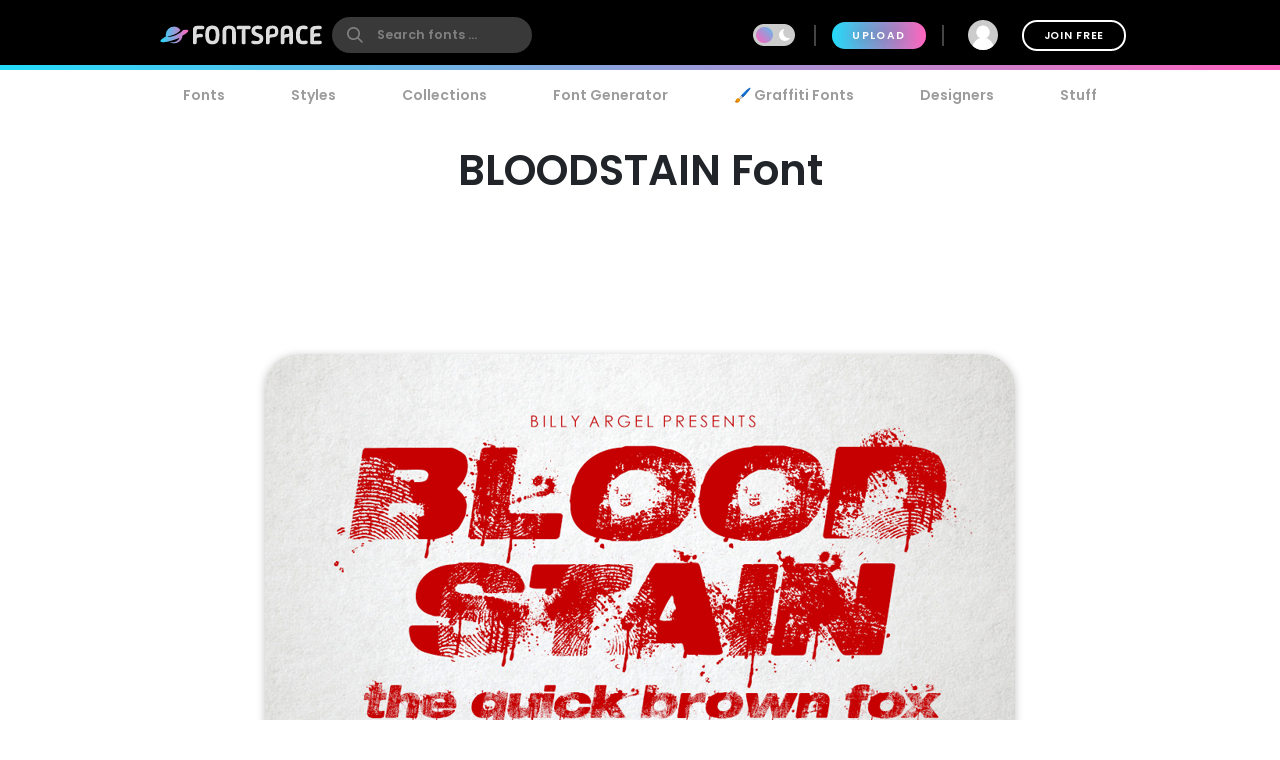

--- FILE ---
content_type: text/html; charset=utf-8
request_url: https://www.fontspace.com/bloodstain-font-f68865
body_size: 32110
content:

<!DOCTYPE html>
<html lang="en">
<head>
    <meta charset="UTF-8">
    <meta name="viewport" content="width=device-width,initial-scale=1,user-scalable=no">
    <link rel="preload" href="https://fonts.gstatic.com/s/poppins/v15/pxiEyp8kv8JHgFVrJJfecg.woff2" as="font" type="font/woff2" crossorigin>
    <link rel="preload" href="https://fonts.gstatic.com/s/poppins/v15/pxiByp8kv8JHgFVrLEj6Z1xlFQ.woff2" as="font" type="font/woff2" crossorigin>
    <link rel="preconnect" href="//see.fontimg.com">
    <link rel="dns-prefetch" href="//img.fontspace.co">
    
    <link rel="preconnect" href="https://a.pub.network/" crossorigin />
    <link rel="preconnect" href="https://c.pub.network/" crossorigin />
    <link rel="preconnect" href="https://d.pub.network/" crossorigin />
    <link rel="dns-prefetch" href="https://c.amazon-adsystem.com" crossorigin />
    <link rel="dns-prefetch" href="https://aax.amazon-adsystem.com" crossorigin />
    <link rel="dns-prefetch" href="https://btloader.com/" crossorigin />
    <link rel="dns-prefetch" href="https://api.btloader.com/" crossorigin />


<link rel="canonical" href="https://www.fontspace.com/bloodstain-font-f68865" />
<meta property="og:url" content="https://www.fontspace.com/bloodstain-font-f68865" />

    <title>BLOODSTAIN Font - Free Download</title>
    <meta name="description" content="Free download of BLOODSTAIN Font. Released in 2021 by Billy Argel Fonts and licensed for personal-use only. Use our font generator to create a custom image that you can download." />
    <meta property="fb:app_id" content="123348657727650" />
    <meta property="og:title" content="BLOODSTAIN Font - Free Download" />
    <meta property="og:description" content="Free download of BLOODSTAIN Font. Released in 2021 by Billy Argel Fonts and licensed for personal-use only. Use our font generator to create a custom image that you can download." />
    <meta name="twitter:site" content="@fontspace" />
    <meta name="twitter:title" content="BLOODSTAIN Font - Free Download" />
    <meta name="twitter:description" content="Free download of BLOODSTAIN Font. Released in 2021 by Billy Argel Fonts and licensed for personal-use only. Use our font generator to create a custom image that you can download." />
    <meta name="twitter:card" content="summary" />
    <script type="application/ld+json">
                {"@context":"https://schema.org","@graph":[{"@context":"https://schema.org","@type":"Product","@id":"https://www.fontspace.com/bloodstain-font-f68865#product","name":"BLOODSTAIN Font","description":"Free download of BLOODSTAIN Font. Released in 2021 by Billy Argel Fonts and licensed for personal-use only. Use our font generator to create a custom image that you can download.","dateCreated":"2021-10-15T00:00:00","datePublished":"2021-10-15T17:08:10","dateModified":"2021-10-15T17:08:10","sku":"f68865","category":"Blood","keywords":["Halloween","Poster","Scary","Dripping","Spooky","Creepy","Grunge","Blood","Liquid","Paint"],"author":{"@type":"Person","name":"Billy Argel Fonts","url":"https://www.fontspace.com/billy-argel-fonts"},"brand":{"@type":"Brand","name":"Billy Argel Fonts"},"publisher":{"@type":"Organization","name":"FontSpace","url":"https://www.fontspace.com"},"offers":{"@type":"Offer","url":"https://www.fontspace.com/bloodstain-font-f68865","price":"0.00","priceCurrency":"USD","availability":"https://schema.org/InStock","eligibleRegion":"Worldwide","seller":{"@type":"Organization","name":"FontSpace","url":"https://www.fontspace.com"}},"image":["https://img.fontspace.co/preview/d/c664974e6e2946b8928dd6af65ddeedb/1153361-960x640.png","https://img.fontspace.co/preview/d/a7e1365e14ce4effb6e2115641f4f912/1153360-960x640.png","https://img.fontspace.co/preview/d/68af43806053447d8b6eb365f42e2531/1153359-960x640.png","https://img.fontspace.co/preview/d/eb0c9d0e22a44ccda9e7aecf9d05ad43/1153358-960x640.png","https://img.fontspace.co/preview/d/27dbb57e7c69407e87370fa8bb2bea19/1153357-1181x1181.png"],"aggregateRating":{"@type":"AggregateRating","bestRating":"5","worstRating":"1","ratingValue":"5.0","ratingCount":129},"interactionStatistic":[{"@type":"InteractionCounter","interactionType":{"@type":"LikeAction"},"userInteractionCount":2222},{"@type":"InteractionCounter","interactionType":{"@type":"DownloadAction"},"userInteractionCount":110661},{"@type":"InteractionCounter","interactionType":{"@type":"CommentAction"},"userInteractionCount":3}]},{"@context":"https://schema.org","@type":"BreadcrumbList","@id":"https://www.fontspace.com/bloodstain-font-f68865#breadcrumb","itemListElement":[{"@type":"ListItem","position":1,"name":"Home","item":"https://www.fontspace.com"},{"@type":"ListItem","position":2,"name":"Styles","item":"https://www.fontspace.com/category"},{"@type":"ListItem","position":3,"name":"Blood","item":"https://www.fontspace.com/category/blood"},{"@type":"ListItem","position":4,"name":"BLOODSTAIN Font","item":"https://www.fontspace.com/bloodstain-font-f68865"}]}]}
    </script>
    <meta property="og:type" content="product" />
    <meta property="product:price:amount" content="0.00" />
    <meta property="product:price:currency" content="USD" />
    <meta property="product:availability" content="instock" />
    <meta property="og:updated_time" content="2021-10-15T17:08:10-07:00" />
    <link rel="search" type="application/opensearchdescription+xml" title="fontspace" href="/opensearch.xml" />
    <link rel="alternate" type="application/rss+xml" title="RSS" href="https://feeds.feedburner.com/fontspace" />
    <meta property="og:site_name" content="fontspace" />
    <link rel="icon" href="/icon.svg" type="image/svg+xml" />
    <link rel="icon" href="/favicon-32x32.png" type="image/png" sizes="32x32">
    <link rel="icon" href="/favicon-16x16.png" type="image/png" sizes="16x16">
    <link rel="icon" href="/favicon.ico" sizes="any" />
    <link rel="apple-touch-icon" href="/apple-touch-icon.png" />
    <meta name="apple-mobile-web-app-title" content="FontSpace" />
    <link rel="manifest" href="/manifest.webmanifest" />
    
    <style>
        /* devanagari */
        @font-face {
            font-family: 'Poppins';
            font-style: normal;
            font-weight: 400;
            font-display: optional;
            src: url(https://fonts.gstatic.com/s/poppins/v15/pxiEyp8kv8JHgFVrJJbecmNE.woff2) format('woff2');
            unicode-range: U+0900-097F, U+1CD0-1CF6, U+1CF8-1CF9, U+200C-200D, U+20A8, U+20B9, U+25CC, U+A830-A839, U+A8E0-A8FB;
        }
        /* latin-ext */
        @font-face {
            font-family: 'Poppins';
            font-style: normal;
            font-weight: 400;
            font-display: optional;
            src: url(https://fonts.gstatic.com/s/poppins/v15/pxiEyp8kv8JHgFVrJJnecmNE.woff2) format('woff2');
            unicode-range: U+0100-024F, U+0259, U+1E00-1EFF, U+2020, U+20A0-20AB, U+20AD-20CF, U+2113, U+2C60-2C7F, U+A720-A7FF;
        }
        /* latin */
        @font-face {
            font-family: 'Poppins';
            font-style: normal;
            font-weight: 400;
            font-display: optional;
            src: url(https://fonts.gstatic.com/s/poppins/v15/pxiEyp8kv8JHgFVrJJfecg.woff2) format('woff2');
            unicode-range: U+0000-00FF, U+0131, U+0152-0153, U+02BB-02BC, U+02C6, U+02DA, U+02DC, U+2000-206F, U+2074, U+20AC, U+2122, U+2191, U+2193, U+2212, U+2215, U+FEFF, U+FFFD;
        }
        /* devanagari */
        @font-face {
            font-family: 'Poppins';
            font-style: normal;
            font-weight: 600;
            font-display: optional;
            src: url(https://fonts.gstatic.com/s/poppins/v15/pxiByp8kv8JHgFVrLEj6Z11lFc-K.woff2) format('woff2');
            unicode-range: U+0900-097F, U+1CD0-1CF6, U+1CF8-1CF9, U+200C-200D, U+20A8, U+20B9, U+25CC, U+A830-A839, U+A8E0-A8FB;
        }
        /* latin-ext */
        @font-face {
            font-family: 'Poppins';
            font-style: normal;
            font-weight: 600;
            font-display: optional;
            src: url(https://fonts.gstatic.com/s/poppins/v15/pxiByp8kv8JHgFVrLEj6Z1JlFc-K.woff2) format('woff2');
            unicode-range: U+0100-024F, U+0259, U+1E00-1EFF, U+2020, U+20A0-20AB, U+20AD-20CF, U+2113, U+2C60-2C7F, U+A720-A7FF;
        }
        /* latin */
        @font-face {
            font-family: 'Poppins';
            font-style: normal;
            font-weight: 600;
            font-display: optional;
            src: url(https://fonts.gstatic.com/s/poppins/v15/pxiByp8kv8JHgFVrLEj6Z1xlFQ.woff2) format('woff2');
            unicode-range: U+0000-00FF, U+0131, U+0152-0153, U+02BB-02BC, U+02C6, U+02DA, U+02DC, U+2000-206F, U+2074, U+20AC, U+2122, U+2191, U+2193, U+2212, U+2215, U+FEFF, U+FFFD;
        }
    </style>
    <style>
        body {
            --fsAddBuffer: 0px;
        }

        [id='fontspace_leaderboard_atf'],
        [id='fontspace_incontent_1'],
        [id='fontspace_incontent_2'] {
            display: inline-flex;
            align-items: center;
            justify-content: center;
            flex-direction: column;
            min-height: calc(var(--height) + var(--fsAddBuffer));
            width: 100%;
        }

        [id='fontspace_incontent_1'] {
            --height: 400px;
        }

        [id='fontspace_incontent_2'] {
            --height: 280px;
        }

        [id='fontspace_leaderboard_atf'] {
            --height: 250px;
        }

        @media only screen and (min-width: 768px) {
            [id='fontspace_incontent_1'] {
                --height: 250px;
            }

            [id='fontspace_incontent_2'] {
                --height: 90px;
            }

            [id='fontspace_leaderboard_atf'] {
                --height: 90px;
            }
        }
    </style>

<link rel="stylesheet" href="/dist/css/browse.3aac56b0baa62395a790.css"><style data-vue-ssr-id="0e34e31c:0 29eefb1f:0 4b126aa8:0 0184394a:0 c4a83c86:0 0f0dc94e:0 34bcd1df:0 4e5e0acd:0 34297a33:0 c6e0efae:0 9e729ada:0 25a5cbd4:0 d398717a:0 05abf36a:0 aee4afaa:0 b98f944e:0 7efaa5c9:0 5ae5a622:0 1654b3ab:0">.anon-dialog{padding:20px;width:100vw;text-align:center;font-weight:bold;position:relative}.anon-dialog .modal-header{font-size:2rem}.anon-dialog p{margin:1rem}@media(min-width: 600px){.anon-dialog{width:550px;padding:50px 100px}}
.search-input{transition:transform .2s ease;will-change:transform;transform:scale(1);position:relative}.search-input .search-icon{position:absolute;z-index:2;left:15px;color:#9c9c9c;pointer-events:none}.search-input .search-icon::after{content:"";position:absolute;width:1px;height:80%;top:10%;left:25px;background:#e3e3e3}.search-input .search-box{border-radius:12px;border:0;line-height:30px;padding:4px 20px 4px 55px;background:#fff;color:#b3b3b3;font-size:.9rem;font-weight:600;max-width:100%;transition:tranform .2s ease}.search-input .search-box::placeholder{color:#9c9c9c}@supports(-webkit-overflow-scrolling: touch){.search-input .search-box{font-size:16px !important;padding:0 20 0 55px}}body.search-active .icon-close{opacity:1;transform:rotate(-90deg)}.navbar{position:fixed;top:0;right:0;left:0;z-index:1030;padding:10px;height:70px}.navbar .nav-right{height:50px}.navbar a{color:#fff}.navbar .desktop-visible{display:none}.navbar .upload-button{letter-spacing:.1rem;display:none}.navbar .join-button{margin-left:1rem;border:2px solid #fff;background-color:rgba(255,255,255,0);color:#fff;transition:background-color .3s ease}.navbar .join-button:hover{background-color:#fff;color:#000}.modal-open .navbar{padding-right:17px}.navbar>div{display:flex;align-items:center;justify-content:space-between;margin:0 auto;max-width:976px}.navbar>div>div{display:flex;align-items:center}.navbar form{margin:0}.navbar .vertical-divider{border:1px solid #444;margin:0 1rem;height:1.5rem}.navbar .search-icon{color:#fff}.navbar-logo{display:inline-block;width:180px;text-align:center}.global-search{border-radius:26px;border:0;line-height:24px;width:100%;max-width:200px;padding:6px 20px 6px 45px;background-color:#393939;font-size:.9rem;font-weight:bold;transition:background-color .2s ease}.global-search:hover{background-color:#4e4e4e}.global-search::placeholder{color:gray}.global-search.active,.global-search:focus{color:gray;outline:none;background-color:#fff}.global-search::-webkit-search-cancel-button{-webkit-appearance:none}@supports(-webkit-overflow-scrolling: touch){.global-search{font-size:16px !important;padding:4px 20px 4px 45px}}.gradient-divider{background:linear-gradient(to right, #23DBF9 0%, #FF64BD 100%) left bottom #000 no-repeat;background-size:100% 5px;background-position-x:0px}.gradient-divider-animate{background:linear-gradient(to right, #23DBF9, #FF64BD, #23DBF9) left bottom #000 repeat-x;background-size:20% 5px;background-position-x:-100%;animation:Gradient 3s linear infinite}@keyframes Gradient{100%{background-position-x:100%}}.upload-divider{display:none}.nav-icon{position:relative;margin-left:1rem;padding:0 4px;transition:padding .2s linear;display:none}.nav-icon svg{transition:height .2s linear}.nav-icon .icon-number-over{display:block;position:absolute;top:-50%;left:50%;background:#fc4d4d;border-radius:50%;width:1.2rem;height:1.2rem;overflow:hidden;display:flex;justify-content:center;align-items:center;font-size:.8rem;color:#fff}.option-area{background:#e6e6e6;text-shadow:none;color:#5b5b5b;display:flex;flex-direction:column;justify-content:center;align-items:center;text-align:center;cursor:pointer;border-radius:20px;padding:20px}.button.new-upload-button{background:linear-gradient(315deg, #5ED0AA 0%, #008FBA 100%)}.button.new-upload-button svg{color:#fff}@media(min-width: 600px){.nav-icon{display:initial}.navbar .desktop-visible{display:inherit}.navbar .upload-button,.navbar .upload-divider{display:block}}.shake-animatation{position:relative;animation-name:shakeAnim;animation-duration:5s;animation-iteration-count:infinite;animation-timing-function:ease-in}@keyframes shakeAnim{0%{left:0}1%{left:-3px}2%{left:5px}3%{left:-8px}4%{left:8px}5%{left:-5px}6%{left:3px}7%{left:0}}@keyframes shake{0%{left:0}1%{left:-3px}2%{left:5px}3%{left:-8px}4%{left:8px}5%{left:-5px}6%{left:3px}7%{left:0}}
.dark-mode-icon{margin:0 10px 1px -16px;pointer-events:none}.dark-mode-icon svg{position:relative;fill:#fff}.dark-mode-icon.white svg{fill:#000}.dark-mode .dark-mode-icon svg{fill:#fff}
.username[data-v-75e367bc]{max-width:150px;white-space:nowrap;overflow:hidden;text-overflow:ellipsis;margin:0 8px}.user-dd-avatar[data-v-75e367bc]{width:30px;height:30px;border-radius:50% !important;overflow:hidden;display:inline-flex !important;justify-content:center;align-items:center}.user-dd-avatar img[data-v-75e367bc]{width:100%}.user-dd-c[data-v-75e367bc]{position:relative;display:flex;justify-content:center;height:50px;width:50px}.user-dd-c a[data-v-75e367bc]:hover{text-decoration:none}.user-dd-toggle[data-v-75e367bc]{user-select:none;color:#fff;font-weight:bold;padding:8px 10px;max-width:260px}.user-dd-toggle .username[data-v-75e367bc]{animation:fadein 2s}.user-dd-menu[data-v-75e367bc]{user-select:none;position:absolute;top:45px;left:-160px;z-index:100;background-color:#fff;border-radius:20px;box-shadow:0 6px 12px rgba(0,0,0,.175);transition:opacity,visibility,transform .3s ease-out}.user-dd-menu .divider[data-v-75e367bc]{height:1px;background:#ccc;margin:1rem 0}.user-dd-menu .logout-link[data-v-75e367bc]{margin-left:auto}.user-dd-menu .help-link[data-v-75e367bc]{margin-left:4px}.user-dd-menu .dropdown-user[data-v-75e367bc]{padding:20px 10px 0px 10px}.user-dd-menu .username[data-v-75e367bc]{color:#000;font-weight:bold}.user-dd-menu>ul[data-v-75e367bc]{min-width:200px;list-style:none;margin:0;padding:10px 14px}.user-dd-menu>ul>li[data-v-75e367bc]{user-select:none;overflow:hidden;width:100%;position:relative;margin:4px;font-weight:bold}.user-dd-menu>ul>li[data-v-75e367bc]:not(.dd-header){font-size:.9rem}.user-dd-menu a[data-v-75e367bc]{display:block;clear:both;line-height:1.6;color:#6c6c6c;white-space:nowrap;text-decoration:none}.user-dd-menu a[data-v-75e367bc]:hover{color:#000}.dark-mode .user-dd-menu[data-v-75e367bc]{background:#353d4b}.dark-mode .user-dd-menu .username[data-v-75e367bc]{color:#fff}.dark-mode .user-dd-menu .divider[data-v-75e367bc]{background:#fff}.dark-mode .user-dd-menu a[data-v-75e367bc]{color:#b3b3b3}.dark-mode .user-dd-menu a[data-v-75e367bc]:hover{color:#fff}@media(min-width: 600px){.user-dd-menu[data-v-75e367bc]{left:-80px}}
.modal-wrapper{display:table-cell;vertical-align:middle}.modal-container{min-width:200px;max-width:100vw;max-height:90vh;margin:0px auto;padding:20px;background-color:#fff;border-radius:25px;box-shadow:0 2px 8px rgba(0,0,0,.33);transition:all .3s ease;color:#212529;position:relative;display:flex;flex-direction:column}.modal-container .modal-close-icon{position:absolute;color:#fff;margin:1rem;right:0;top:0;z-index:1010}.modal-header{font-size:1.5rem;font-weight:600}.modal-body{margin:20px 0;flex-grow:1;overflow:auto;-webkit-overflow-scrolling:touch}@media(min-width: 800px){.modal-container{padding:30px 40px}.modal-50vw{max-width:50vw}.modal-max-80vw{max-width:80vw}.modal-500px{max-width:500px}.modal-medium{width:500px}.modal-large{width:800px}}.modal-footer{text-align:right}.modal-enter{opacity:0}.modal-leave-active{opacity:0}.modal-enter .modal-container,.modal-leave-active .modal-container{-webkit-transform:scale(1.1);transform:scale(1.1)}
.description-more{transition:max-height .5s ease-in-out;position:relative}.description-more:after{position:absolute;bottom:0;left:0;height:100%;width:100%;content:"";background:linear-gradient(to top, rgb(255, 255, 255) 0%, rgba(255, 255, 255, 0) 20%);pointer-events:none}.swiper-slide{max-height:200px}.blur-content{filter:blur(3px)}.family-info-column{flex:0 1 320px;min-width:380px}.family-details-page{min-height:800px}.family-details-page h1{margin:2rem 0 0 0;font-size:3rem;text-align:center}.family-details-page .ad{padding:auto 0px auto 20px;text-align:center}.family-details-page .warning{background-color:#f39f86;background-image:linear-gradient(315deg, #f39f86 0%, #f9d976 74%)}.family-details-page .circle-icon-40{border-radius:50%/50%;width:40px;height:40px;display:inline-flex;align-items:center;justify-content:center;cursor:pointer;padding:0;margin:2px}.family-details-page .related-grid{text-align:center}.family-details-page .reply-form{box-shadow:0px 2px 6px 0px #999;padding:20px;margin:3rem 0}.family-details-page .reply-form .avatar{margin-right:2rem;flex-shrink:0;border-radius:50%;width:60px;height:60px}.family-details-page .reply-form textarea{border:none;overflow:auto;outline:none;box-shadow:none;resize:none;width:100%}.dark-mode .family-details-page .reply-form{background-color:#fff}.family-details-page .activate-styles{font-size:.8rem;font-weight:600;text-transform:uppercase;margin-right:10px}.family-details-page .multiple-styles-header{margin:0 1rem 1rem 1rem;padding-top:1rem}.gray-text{color:#707070;font-weight:bold}.gray-text a{color:#707070}.gray-uppercase-text{color:#707070;font-weight:bold;text-transform:uppercase;letter-spacing:.02rem}.font-stats{display:flex;flex-wrap:wrap;justify-content:space-evenly}.font-stat{border-radius:20px;border:2px solid #e6e6e6;text-align:center;flex-basis:40%;margin:.5rem;padding:1.5rem 1rem}.font-stat .stat-label{font-size:1.5rem;font-weight:bold;color:#959595}.dark-mode .font-stat{border:2px solid #333}.section-family-description{min-height:200px}.section-family-description .license{margin-bottom:1rem;text-align:center}.section-family-description .section-family-note{padding:10px;position:relative}.section-family-description .section-family-note p{word-break:break-word}.section-family-description .section-family-note .about-header{color:#b3b3b3;text-transform:uppercase;font-size:.875rem;letter-spacing:.05rem;margin-bottom:1rem}.section-family-description .section-family-note a{font-weight:bold !important}.designer-title{font-size:1.5rem;font-weight:bold}.license-title{font-size:1.2rem;font-weight:bold}.section-family-posters{text-align:center;margin-bottom:2rem}.section-family-posters .poster-active img{max-width:100%;height:auto}.section-family-posters .thumbnail-bar{text-align:center;overflow-x:auto;white-space:nowrap}.section-family-posters .thumbnail-dots{margin-top:1rem}.section-family-posters .thumbnail-dots .bullet{cursor:pointer;height:1rem;width:1rem;background:#6c6c6c}.section-family-posters .poster-thumb{margin:10px 5px 0 5px}.section-family-actions{display:flex;justify-content:center;align-items:center;flex-wrap:wrap;margin:3rem 1rem}.comment-container{display:flex;transition:all .3s ease;padding:20px;border-radius:20px}.comment-container:hover{background-color:#e6e6e6}.comment-container:hover .comment-actions{opacity:1}.dark-mode .comment-container:hover{background-color:#353d4b}.comment-container .comment-actions{opacity:0;transition:all .3s ease}.comment-container .comment-figure{flex:0 0 60px;overflow:hidden}.comment-container .avatar{border-radius:50%;width:60px;height:60px}.comment-container .comment-body{flex:1;padding-left:2rem}.comment-container .comment-info{display:flex;justify-content:space-between}.comment-container .comment-text-container{display:flex;justify-content:space-between;flex-direction:column}.comment-container .comment-text{word-wrap:break-word;word-break:break-all}.section-designer-contact{margin:0 0 1rem 0;background:#e6e6e6;padding:10px;width:100%}.section-designer-contact .avatar{border-radius:50%;width:80px;height:80px;margin-right:20px}.dark-mode .section-designer-contact{background-color:#202733}@media(min-width: 600px){.family-details-page .related-grid>div{display:flex;flex-wrap:wrap;justify-content:space-evenly}.family-details-page .related-grid figure{margin:10px}.family-details-page .related-grid figure>a{border-radius:20px;overflow:hidden;display:block}.family-details-page .related-grid figure img{max-width:100%;height:auto;animation:fadein 2s}.family-details-page .related-grid figure h4{margin:0}.family-details-page .related-grid figure h4 a{display:block;padding:10px;color:#b3b3b3}.family-details-page .multiple-styles-header{padding-top:0}.family-details-page .reply-form{border-radius:30px}.font-stat{flex-basis:20%}.section-family-description{padding:20px;margin-top:2rem}.section-family-description .section-family-note{border-radius:30px;padding:20px;word-break:normal}.section-family-description .fdrc{width:300px;margin-left:20px;display:flex;padding:20px;flex-direction:column;background:#fff;border-radius:30px;flex-shrink:0}.dark-mode .section-family-description .fdrc{background-color:#353d4b}.section-designer-contact{border-radius:50px}.section-designer-contact>div{display:flex;align-items:center;flex-grow:1}.section-family-posters .poster-active{display:inline-block}.section-family-posters .poster-active img{border-radius:33px;box-shadow:0 2px 8px rgba(0,0,0,.25);transition:filter .3s ease}.section-family-posters .poster-active img:hover{filter:brightness(1.1)}.section-family-posters .thumbnail-bar{white-space:normal}.section-family-posters .poster-thumb{border-radius:10px;overflow:hidden}.comment-container .comment-text-container{flex-direction:row}}.fixed-toolbar2{position:-webkit-sticky;position:sticky;bottom:0px;background:#fff;width:100%;box-shadow:0 -2px 10px 1px rgba(0,0,0,.41);padding:20px;z-index:1001}.fixed-toolbar2 button,.fixed-toolbar2 .button{margin:5px}.fixed-toolbar2 button:first-of-type{margin-left:auto}
.navigation-links{justify-content:space-between;position:relative;padding:0px 15px 0 15px;overflow-x:auto;-webkit-overflow-scrolling:touch;width:100%;list-style:none;margin:0;margin-bottom:10px}.navigation-links a{color:#9c9c9c;transition:color .2s ease;font-weight:bold;display:block;padding:5px 16px}.navigation-links a:hover{color:#000}.dark-mode .navigation-links a:hover{color:#fff}.navigation-links a.highlight,.navigation-links a.active-root{color:#000;background:#e6e6e6;border-radius:20px}.dark-mode .navigation-links a.highlight,.dark-mode .navigation-links a.active-root{color:#fff;background:#353d4b}.navigation-links li{white-space:nowrap}.navigation-links h2{font-size:1rem}
.preview-toolbar-container{position:relative;transition:background-color .1s ease}.preview-toolbar{position:relative;z-index:100;top:0;background:#ccc;padding:10px;color:#6c6c6c}.preview-toolbar .actions-row{display:flex;flex-direction:row;flex-wrap:wrap;align-items:center;justify-content:center;flex:1}.preview-toolbar button.reset-action.circle{width:30px;height:30px}.preview-toolbar .fontsize-updown button.circle{width:30px;height:30px}.preview-toolbar .more-items{order:100}.preview-toolbar .more-items:hover{color:#000}.preview-toolbar .color-controls{order:3;margin:0 10px;width:30px;height:30px}.preview-toolbar .color-swatch{width:18px;height:18px;border-radius:2px;border:2px solid #fff;cursor:pointer;position:relative}.preview-toolbar .color-swatch.active{box-shadow:0 2px 10px rgba(0,0,0,.8)}.preview-toolbar .color-fg{z-index:2}.preview-toolbar .color-bg{top:-6px;left:10px}.preview-toolbar .color-wheel{padding:1rem;position:absolute;top:44px;right:50%;z-index:1}.preview-toolbar .free-checkbox{order:97;margin:0 10px}.preview-toolbar .reset-action{order:99;margin-right:10px;background:#b3b3b3;color:#6c6c6c}.preview-toolbar .sortby-dropdown{order:98;margin-right:0px;padding:6px 20px;background:#b3b3b3;border-radius:20px;transition:all ease .2s}.preview-toolbar .sortby-dropdown:hover{color:#000;background:#9a9a9a}.preview-toolbar .share-link{order:101}.preview-toolbar .preview-text{order:1;margin-right:10px;flex:1 1;min-width:100px;max-width:200px;font-style:italic;font-weight:bold;font-size:.75rem;border:0;border-radius:13px;padding:10px 20px;color:#959595;background:#e0e0e0}.dark-mode .preview-toolbar .preview-text{background:#686e78}.preview-toolbar .preview-text:focus{color:#000}.preview-toolbar .preview-text::placeholder{color:#b3b3b3}.preview-toolbar .fontsize-slider{margin:0 10px;order:3;flex:1 1;min-width:80px;max-width:150px}.preview-toolbar .noUi-horizontal .noUi-handle{background-color:#4d4d4d;width:13px;height:13px;top:-4px}.dark-mode .preview-toolbar .noUi-horizontal .noUi-handle{background:#fff}.preview-toolbar .noUi-connects{background:#b3b3b3;border-radius:4px}.preview-toolbar .noUi-connect{background:linear-gradient(to right, #23DBF9 0%, #FF64BD 100%) !important;border-radius:4px}.dark-mode .preview-toolbar{color:#fff;background:#353d4b}@media(min-width: 600px){.preview-toolbar{border-radius:24px;padding:14px 18px}.preview-toolbar.top-sticky{border-radius:0 0 24px 24px}.preview-toolbar .fontsize-slider{display:block;min-width:150px;max-width:200px}.preview-toolbar .fontsize-slider .noUi-horizontal .noUi-handle{display:block}.preview-toolbar .preview-text{max-width:250px}.preview-toolbar .fontsize-updown{display:none}.preview-toolbar .actions-row{justify-content:space-between}}@supports(-webkit-overflow-scrolling: touch){.preview-toolbar .preview-text{font-size:16px !important;padding:6px 20px}}

.vc-chrome {
  background: #fff;
  border-radius: 20px;
  overflow: hidden;
  box-shadow: 0 0 2px rgba(0,0,0,.3), 0 4px 8px rgba(0,0,0,.3);
  box-sizing: initial;
  width: 225px;
  background-color: #fff;
}
.vc-chrome-controls {
  display: flex;
}
.vc-chrome-color-wrap {
  position: relative;
  width: 36px;
}
.vc-chrome-active-color {
  position: relative;
  width: 30px;
  height: 30px;
  border-radius: 15px;
  overflow: hidden;
  z-index: 1;
}
.vc-chrome-color-wrap .vc-checkerboard {
  width: 30px;
  height: 30px;
  border-radius: 15px;
  background-size: auto;
}
.vc-chrome-sliders {
  flex: 1;
}
.vc-chrome-fields-wrap {
  display: flex;
  padding-top: 16px;
}
.vc-chrome-fields {
  display: flex;
  margin-left: -6px;
  flex: 1;
}
.vc-chrome-field {
  padding-left: 6px;
  width: 100%;
}
.vc-chrome-toggle-btn {
  width: 32px;
  text-align: right;
  position: relative;
}
.vc-chrome-toggle-icon {
  margin-right: -4px;
  margin-top: 12px;
  cursor: pointer;
  position: relative;
  z-index: 2;
}
.vc-chrome-toggle-icon-highlight {
  position: absolute;
  width: 24px;
  height: 28px;
  background: #eee;
  border-radius: 4px;
  top: 10px;
  left: 12px;
}
.vc-chrome-hue-wrap {
  position: relative;
  height: 10px;
  margin-bottom: 8px;
}
.vc-chrome-alpha-wrap {
  position: relative;
  height: 10px;
}
.vc-chrome-hue-wrap .vc-hue {
  border-radius: 4px;
}
.vc-chrome-alpha-wrap .vc-alpha-gradient {
  border-radius: 4px;
}
.vc-chrome-hue-wrap .vc-hue-picker, .vc-chrome-alpha-wrap .vc-alpha-picker {
  width: 12px;
  height: 12px;
  border-radius: 6px;
  transform: translate(-6px, -2px);
  background-color: rgb(248, 248, 248);
  box-shadow: 0 1px 4px 0 rgba(0, 0, 0, 0.37);
}
.vc-chrome-body {
  padding: 16px 16px 12px;
  background-color: #fff;
}
.vc-chrome-saturation-wrap {
  width: 100%;
  padding-bottom: 55%;
  position: relative;
  border-radius: 2px 2px 0 0;
  overflow: hidden;
}
.vc-chrome-saturation-wrap .vc-saturation-circle {
  width: 12px;
  height: 12px;
}
.vc-chrome-fields .vc-input__input {
  font-size: 11px;
  color: #333;
  width: 100%;
  border-radius: 2px;
  border: none;
  box-shadow: inset 0 0 0 1px #dadada;
  height: 21px;
  text-align: center;
}
.vc-chrome-fields .vc-input__label {
  text-transform: uppercase;
  font-size: 11px;
  line-height: 11px;
  color: #969696;
  text-align: center;
  display: block;
  margin-top: 12px;
}
.vc-chrome__disable-alpha .vc-chrome-active-color {
  width: 18px;
  height: 18px;
}
.vc-chrome__disable-alpha .vc-chrome-color-wrap {
  width: 30px;
}
.vc-chrome__disable-alpha .vc-chrome-hue-wrap {
  margin-top: 4px;
  margin-bottom: 4px;
}


.vc-saturation,
.vc-saturation--white,
.vc-saturation--black {
  cursor: pointer;
  position: absolute;
  top: 0;
  left: 0;
  right: 0;
  bottom: 0;
}
.vc-saturation--white {
  background: linear-gradient(to right, #fff, rgba(255,255,255,0));
}
.vc-saturation--black {
  background: linear-gradient(to top, #000, rgba(0,0,0,0));
}
.vc-saturation-pointer {
  cursor: pointer;
  position: absolute;
}
.vc-saturation-circle {
  cursor: head;
  width: 4px;
  height: 4px;
  box-shadow: 0 0 0 1.5px #fff, inset 0 0 1px 1px rgba(0,0,0,.3), 0 0 1px 2px rgba(0,0,0,.4);
  border-radius: 50%;
  transform: translate(-2px, -2px);
}


.vc-hue {
  position: absolute;
  top: 0px;
  right: 0px;
  bottom: 0px;
  left: 0px;
  border-radius: 2px;
}
.vc-hue--horizontal {
  background: linear-gradient(to right, #f00 0%, #ff0 17%, #0f0 33%, #0ff 50%, #00f 67%, #f0f 83%, #f00 100%);
}
.vc-hue--vertical {
  background: linear-gradient(to top, #f00 0%, #ff0 17%, #0f0 33%, #0ff 50%, #00f 67%, #f0f 83%, #f00 100%);
}
.vc-hue-container {
  cursor: pointer;
  margin: 0 2px;
  position: relative;
  height: 100%;
}
.vc-hue-pointer {
  z-index: 2;
  position: absolute;
}
.vc-hue-picker {
  cursor: pointer;
  margin-top: 1px;
  width: 4px;
  border-radius: 1px;
  height: 8px;
  box-shadow: 0 0 2px rgba(0, 0, 0, .6);
  background: #fff;
  transform: translateX(-2px) ;
}

.vue-simple-context-menu{top:0;left:0;margin:0;padding:20px 14px;display:none;list-style:none;position:absolute;z-index:1000;background-color:#fff;border-radius:20px;box-shadow:0 6px 12px rgba(0,0,0,.175);overflow:hidden;user-select:none}.vue-simple-context-menu--active{display:block}.vue-simple-context-menu__item{cursor:pointer;align-items:center;margin:0 1rem;padding:.8rem 0;display:block;color:#6c6c6c;white-space:nowrap}.vue-simple-context-menu__item:hover{color:#409fcb}.vue-simple-context-menu li:first-of-type{margin-top:4px}.vue-simple-context-menu li:last-of-type{margin-bottom:4px}
.like-button.liked{background:#80a8df}
.share-link-dialog .modal-container{border-radius:0px;padding:0;min-width:auto}.share-link-dialog .share-link-title{color:#000;font-size:2.2rem;font-weight:600}.share-link-dialog .main-body{padding:40px 20px 20px 20px}.share-link-dialog .social-buttons{margin:20px}.share-link-dialog .social-buttons a{margin:10px}.dark-mode .share-link-dialog{color:#000}@media(min-width: 600px){.share-link-dialog .modal-container{border-radius:50px}}
.topics-label{font-size:1rem;font-weight:bold}.topic-btn{border:1px solid rgba(0,0,0,0);background-color:#d6d6d6;white-space:nowrap;font-weight:bold;transition:filter .2s ease;font-size:1rem;margin:0;transition:background-color .2s ease-out;border-radius:14px;padding:4px 16px;margin:4px}.topic-btn h4{margin:0}.topic-btn a{display:flex;align-items:center;color:#7b7b7b}.topic-btn.real-topic{background-color:#ccc}.dark-mode .topic-btn{background-color:#9ea1a7}.dark-mode .topic-btn a{color:#000}.dark-mode .topic-btn.real-topic{border:1px solid #000}.topic-btn .exemplar{display:none;border-radius:50%;height:20px;width:20px;background:#fff;margin:0 6px}.topic-btn:hover{text-decoration:none;background-color:#fff}.topic-btn.first{margin-left:1rem}.topic-btn:not(:last-child){margin-right:5px}.topic-list{scroll-behavior:smooth;-webkit-overflow-scrolling:touch;overflow-y:hidden;white-space:nowrap;width:100%;position:relative;user-select:none}.topic-list li{display:inline-block}.topic-list::-webkit-scrollbar{height:6px}.topic-list::-webkit-scrollbar-thumb{background:rgba(255,255,255,0)}.topic-bar{position:relative;overflow-x:auto;-webkit-overflow-scrolling:touch;overflow-y:hidden;white-space:nowrap;user-select:none;padding:0 0 10px 0}.topic-bar .title{font-weight:bold;color:#959595;font-size:.9rem}.topic-bar .vertical-divider{border:1px solid #ccc}.topic-bar li{white-space:nowrap}.topic-bar .carousel-left,.topic-bar .carousel-right{display:none;user-select:none;position:absolute;top:0px;height:100%;cursor:pointer;font-size:2rem;opacity:.4;transition:all .3s ease-in-out;color:#959595}.topic-bar .carousel-left:hover,.topic-bar .carousel-right:hover{color:#000}.topic-bar .carousel-left{left:0px;background:linear-gradient(to right, #E6E6E6, rgba(255, 255, 255, 0))}.topic-bar .carousel-right{right:0px;background:linear-gradient(to left, #E6E6E6, rgba(255, 255, 255, 0))}.dark-mode .topic-bar .carousel-left{background:linear-gradient(to right, #202733, rgba(255, 255, 255, 0))}.dark-mode .topic-bar .carousel-right{background:linear-gradient(to left, #202733, rgba(255, 255, 255, 0))}@media(min-width: 600px){.topic-bar{padding:10px 0 10px 0}.topic-bar .carousel-left,.topic-bar .carousel-right{display:block}}

.blueimp-gallery > .description {
    position: absolute;
    top: 30px;
    left: 15px;
    color: #fff;
    display: none;
}
.blueimp-gallery-controls > .description {
    display: block;
}

/*
 * blueimp Gallery CSS
 * https://github.com/blueimp/Gallery
 *
 * Copyright 2013, Sebastian Tschan
 * https://blueimp.net
 *
 * Licensed under the MIT license:
 * https://opensource.org/licenses/MIT
 */
.blueimp-gallery,
.blueimp-gallery > .slides > .slide > .slide-content {
  position: absolute;
  top: 0;
  right: 0;
  bottom: 0;
  left: 0;
  -webkit-transition: opacity 0.2s linear;
  -moz-transition: opacity 0.2s linear;
  -ms-transition: opacity 0.2s linear;
  -o-transition: opacity 0.2s linear;
  transition: opacity 0.2s linear;
  /* Prevent artifacts in Mozilla Firefox: */
  backface-visibility: hidden;
  -moz-backface-visibility: hidden;
}
.blueimp-gallery > .slides > .slide > .slide-content {
  margin: auto;
  width: auto;
  height: auto;
  max-width: 100%;
  max-height: 100%;
  opacity: 1;
}
.blueimp-gallery {
  position: fixed;
  z-index: 999999;
  overflow: hidden;
  background: #000;
  background: rgba(0, 0, 0, 0.9);
  opacity: 0;
  display: none;
  direction: ltr;
  -ms-touch-action: none;
  touch-action: none;
}
.blueimp-gallery-carousel {
  position: relative;
  z-index: auto;
  margin: 1em auto;
  /* Set the carousel width/height ratio to 16/9: */
  padding-bottom: 56.25%;
  box-shadow: 0 0 10px #000;
  -ms-touch-action: pan-y;
  touch-action: pan-y;
}
.blueimp-gallery-display {
  display: block;
  opacity: 1;
}
.blueimp-gallery > .slides {
  position: relative;
  height: 100%;
  overflow: hidden;
}
.blueimp-gallery-carousel > .slides {
  position: absolute;
}
.blueimp-gallery > .slides > .slide {
  position: relative;
  float: left;
  height: 100%;
  text-align: center;
  -webkit-transition-timing-function: cubic-bezier(0.645, 0.045, 0.355, 1);
  -moz-transition-timing-function: cubic-bezier(0.645, 0.045, 0.355, 1);
  -ms-transition-timing-function: cubic-bezier(0.645, 0.045, 0.355, 1);
  -o-transition-timing-function: cubic-bezier(0.645, 0.045, 0.355, 1);
  transition-timing-function: cubic-bezier(0.645, 0.045, 0.355, 1);
}
.blueimp-gallery > .slides > .slide-loading {
  background: url(https://cdnjs.cloudflare.com/ajax/libs/blueimp-gallery/2.36.0/img/loading.gif) center no-repeat;
  background-size: 64px 64px;
}
.blueimp-gallery > .slides > .slide-loading > .slide-content {
  opacity: 0;
}
.blueimp-gallery > .slides > .slide-error {
  background: url(https://cdnjs.cloudflare.com/ajax/libs/blueimp-gallery/2.36.0/img/error.png) center no-repeat;
}
.blueimp-gallery > .slides > .slide-error > .slide-content {
  display: none;
}
.blueimp-gallery > .prev,
.blueimp-gallery > .next {
  position: absolute;
  top: 50%;
  left: 15px;
  width: 40px;
  height: 40px;
  margin-top: -23px;
  font-family: 'Helvetica Neue', Helvetica, Arial, sans-serif;
  font-size: 60px;
  font-weight: 100;
  line-height: 30px;
  color: #fff;
  text-decoration: none;
  text-shadow: 0 0 2px #000;
  text-align: center;
  background: #222;
  background: rgba(0, 0, 0, 0.5);
  -webkit-box-sizing: content-box;
  -moz-box-sizing: content-box;
  box-sizing: content-box;
  border: 3px solid #fff;
  -webkit-border-radius: 23px;
  -moz-border-radius: 23px;
  border-radius: 23px;
  opacity: 0.5;
  cursor: pointer;
  display: none;
}
.blueimp-gallery > .next {
  left: auto;
  right: 15px;
}
.blueimp-gallery > .close,
.blueimp-gallery > .title {
  position: absolute;
  top: 15px;
  left: 15px;
  margin: 0 40px 0 0;
  font-size: 20px;
  line-height: 30px;
  color: #fff;
  text-shadow: 0 0 2px #000;
  opacity: 0.8;
  display: none;
}
.blueimp-gallery > .close {
  padding: 15px;
  right: 15px;
  left: auto;
  margin: -15px;
  font-size: 30px;
  text-decoration: none;
  cursor: pointer;
}
.blueimp-gallery > .play-pause {
  position: absolute;
  right: 15px;
  bottom: 15px;
  width: 15px;
  height: 15px;
  background: url(https://cdnjs.cloudflare.com/ajax/libs/blueimp-gallery/2.36.0/img/play-pause.png) 0 0 no-repeat;
  cursor: pointer;
  opacity: 0.5;
  display: none;
}
.blueimp-gallery-playing > .play-pause {
  background-position: -15px 0;
}
.blueimp-gallery-controls > .prev,
.blueimp-gallery-controls > .next,
.blueimp-gallery-controls > .close,
.blueimp-gallery-controls > .title,
.blueimp-gallery-controls > .play-pause {
  display: block;
  /* Fix z-index issues (controls behind slide element) on Android: */
  -webkit-transform: translateZ(0);
  -moz-transform: translateZ(0);
  -ms-transform: translateZ(0);
  -o-transform: translateZ(0);
  transform: translateZ(0);
}
.blueimp-gallery-single > .prev,
.blueimp-gallery-left > .prev,
.blueimp-gallery-single > .next,
.blueimp-gallery-right > .next,
.blueimp-gallery-single > .play-pause {
  display: none;
}
.blueimp-gallery > .slides > .slide > .slide-content,
.blueimp-gallery > .prev,
.blueimp-gallery > .next,
.blueimp-gallery > .close,
.blueimp-gallery > .play-pause {
  -webkit-user-select: none;
  -khtml-user-select: none;
  -moz-user-select: none;
  -ms-user-select: none;
  user-select: none;
}
.blueimp-gallery > .prev:hover,
.blueimp-gallery > .next:hover,
.blueimp-gallery > .close:hover,
.blueimp-gallery > .title:hover,
.blueimp-gallery > .play-pause:hover {
  color: #fff;
  opacity: 1;
}

/* Replace PNGs with SVGs for capable browsers (excluding IE<9) */
body:last-child .blueimp-gallery > .slides > .slide-error {
  background-image: url(https://cdnjs.cloudflare.com/ajax/libs/blueimp-gallery/2.36.0/img/error.svg);
}
body:last-child .blueimp-gallery > .play-pause {
  width: 20px;
  height: 20px;
  background-size: 40px 20px;
  background-image: url(https://cdnjs.cloudflare.com/ajax/libs/blueimp-gallery/2.36.0/img/play-pause.svg);
}
body:last-child .blueimp-gallery-playing > .play-pause {
  background-position: -20px 0;
}

/* IE7 fixes */
* + html .blueimp-gallery > .slides > .slide {
  min-height: 300px;
}
* + html .blueimp-gallery > .slides > .slide > .slide-content {
  position: relative;
}  

/*
 * blueimp Gallery Indicator CSS
 * https://github.com/blueimp/Gallery
 *
 * Copyright 2013, Sebastian Tschan
 * https://blueimp.net
 *
 * Licensed under the MIT license:
 * https://opensource.org/licenses/MIT
 */
.blueimp-gallery > .indicator {
  position: absolute;
  top: auto;
  right: 15px;
  bottom: 15px;
  left: 15px;
  margin: 0 40px;
  padding: 0;
  list-style: none;
  text-align: center;
  line-height: 10px;
  display: none;
  -webkit-user-select: none;
  -khtml-user-select: none;
  -moz-user-select: none;
  -ms-user-select: none;
  user-select: none;
}
.blueimp-gallery > .indicator > li {
  display: inline-block;
  width: 9px;
  height: 9px;
  margin: 6px 3px 0 3px;
  -webkit-box-sizing: content-box;
  -moz-box-sizing: content-box;
  box-sizing: content-box;
  border: 1px solid transparent;
  background: #ccc;
  background: rgba(255, 255, 255, 0.25) center no-repeat;
  border-radius: 5px;
  box-shadow: 0 0 2px #000;
  opacity: 0.5;
  cursor: pointer;
}

/* IE7 fixes */
* + html .blueimp-gallery > .indicator > li {
  display: inline;
}
.blueimp-gallery > .indicator > li:hover,
.blueimp-gallery > .indicator > .active {
  background-color: #fff;
  border-color: #fff;
  opacity: 1;
}
.blueimp-gallery > .indicator > li:after {
  opacity: 0;
  display: block;
  position: absolute;
  content: '';
  top: -5em;
  width: 75px;
  height: 75px;
  transition: transform 600ms ease-out, opacity 400ms ease-out;
  transform: translateX(-50%) translateY(0) translateZ(0px);
  pointer-events: none;
}
.blueimp-gallery > .indicator > li:hover:after {
  opacity: 1;
  border-radius: 50%;
  background: inherit;
  transform: translateX(-50%) translateY(-5px) translateZ(0px);
}
.blueimp-gallery > .indicator > .active:after {
  display: none;
}
.blueimp-gallery-controls > .indicator {
  display: block;
  /* Fix z-index issues (controls behind slide element) on Android: */
  -webkit-transform: translateZ(0);
  -moz-transform: translateZ(0);
  -ms-transform: translateZ(0);
  -o-transform: translateZ(0);
  transform: translateZ(0);
}
.blueimp-gallery-single > .indicator {
  display: none;
}


@media (min-width: 800px) {
.send-message-dialog {
        width: 700px;
}
}

.font-charmap-dialog .list{display:flex;flex-wrap:wrap}.font-charmap-dialog .list>div{display:block;float:none}@supports(display: grid){.font-charmap-dialog .list{display:grid;grid-template-columns:repeat(auto-fill, minmax(100px, 1fr))}.font-charmap-dialog .list>div{width:auto}}.font-charmap-dialog .chars{text-align:center;margin:4px auto;padding:0px}.font-charmap-dialog .chars div{padding:6px;border-radius:16px;box-shadow:0 2px 6px rgba(0,0,0,.2);position:relative;overflow:hidden;flex-grow:1;min-width:100px;max-width:200px;margin:6px;transition:all .2s ease;display:flex;flex-direction:column}.font-charmap-dialog .chars div:hover{box-shadow:0 2px 10px rgba(0,0,0,.4);cursor:pointer}.font-charmap-dialog .chars div:active{background:#eee;box-shadow:none}.font-charmap-dialog .chars div b{display:block;font-size:.9rem;text-align:center;border-radius:20px;padding:2px;background:#ccc;color:#fff;font-family:sans-serif !important}.font-charmap-dialog .chars div span{flex-grow:1;user-select:none;overflow:hidden;display:block;min-height:1em;position:relative;color:#333}
.default-footer{background-color:#efefef;margin-top:100px;min-height:300px;color:#7e7e7e;padding-top:1rem}.default-footer a{color:#7e7e7e}.dark-mode .default-footer{background-color:#000}.default-footer .site-links{color:#fff;background-color:#000;min-height:100px;padding:40px;text-align:center;display:flex;flex-direction:column;justify-content:flex-end}.default-footer .site-links ul{display:flex;justify-content:space-between;flex-wrap:wrap;margin:0 auto}.default-footer .site-links ul li{padding:1rem;white-space:nowrap}.default-footer .site-links a{color:#fff;font-weight:bold}.default-footer .social-button{width:40px;height:40px;margin:1rem;flex-shrink:0}.site-stats{position:relative;justify-content:space-around;align-content:center;text-transform:uppercase;max-width:800px;margin:2rem 0 0 0;display:flex;flex-wrap:wrap}.site-stats div{width:30%;display:flex;flex-direction:column;align-items:center;margin:20px 0}.large-number{font-size:1.6rem;font-weight:bold}.micro-text{font-size:.725rem;font-weight:bold;letter-spacing:.05rem;text-align:center}@media(min-width: 600px){.site-stats{display:flex;margin:70px auto 50px auto}.site-stats div{margin:0;width:initial}}</style>
    

    <script id="identity" type="application/json">
        {"id":null,"userId":-1,"isLoggedIn":false,"isAdmin":null,"isMod":null,"username":null,"unreadMessages":0,"avatar":null,"isDesigner":false,"designerFontCount":0,"realname":null,"email":null,"emailVerified":false,"claims":[]}
    </script>
    <script id="config" type="application/json">
        {"reload":true,"admanager":"freestar","country":"US","XsrfHeader":"x-xsrf-token","AntiForgeryToken":"MFuFq_z9b0SShaE0-gFays53xIJd3wpOiV-eTvfKnDB3zRIcyMnyRx58wG51AEVq3ZC0Vr8sYJ9zESNUyTIkXNRB-io1:Do9TtdV5Mp_TXLlqYce0zD5W4ICgHb9CFBRq2XjCyE6OgYr7JSJXKE2AqADF2g6ebqQtJMa5ma63Kxpr2Z_mCfcJ8HU1","endpoints":{"api":"https://www.fontspace.com","posters":"https://img.fontspace.co","xprender":"https://see.fontimg.com","images":"https://see.fontimg.com","root":"https://www.fontspace.com"},"stats":{"font_count":150000,"designer_count":3400,"glyph_count":30340000,"commercial_count":19000}}
    </script>
    
<script>window.__INITIAL_STATE__={"counter":1,"httpCode":null,"build":null,"reload":false,"identity":{"avatar":null,"isAdmin":false,"isLoggedIn":false,"userId":-1,"claims":[]},"identityLoaded":false,"previewText":"","previewRenderer":4,"previewSliderValue":65,"previewSize":65,"previewForeground":"#000000","previewBackground":"#FFFFFF","fontOnlyCommercial":false,"fontSort":"popular","searchAllData":null,"searchFontsCache":{},"familyDetails":{"family|68865":{"topic":{"label":"Blood","topic":false,"slug":"blood"},"links":[{"id":49982,"label":"billyargel.com","url":"https:\u002F\u002Fbillyargel.com\u002Fcontact-us\u002F","purchase":false,"affiliate":false,"donate":false},{"id":49983,"label":"billyargel.com","url":"https:\u002F\u002Fbillyargel.com\u002Fproduct\u002Fbloodstain\u002F","purchase":false,"affiliate":false,"donate":false},{"id":49984,"label":"www.billyargel.com","url":"http:\u002F\u002Fwww.billyargel.com","purchase":false,"affiliate":false,"donate":false},{"id":49985,"label":"www.instagram.com","url":"https:\u002F\u002Fwww.instagram.com\u002Faccounts\u002Flogin\u002F","purchase":false,"affiliate":false,"donate":false},{"id":49986,"label":"www.facebook.com","url":"https:\u002F\u002Fwww.facebook.com\u002Funsupportedbrowser","purchase":false,"affiliate":false,"donate":false}],"topics":[{"label":"Halloween","topic":true,"slug":"halloween"},{"label":"Poster","topic":true,"slug":"poster"},{"label":"Scary","topic":true,"slug":"scary"},{"label":"Dripping","topic":true,"slug":"dripping"},{"label":"Spooky","topic":true,"slug":"spooky"},{"label":"Creepy","topic":true,"slug":"creepy"},{"label":"Grunge","topic":true,"slug":"grunge"},{"label":"Blood","topic":false,"slug":"blood"},{"label":"Liquid","topic":false,"slug":"liquid"},{"label":"Paint","topic":true,"slug":"paint"}],"images":[{"thumbnail":"https:\u002F\u002Fimg.fontspace.co\u002Fgallery\u002F100x50\u002F5\u002Fc664974e6e2946b8928dd6af65ddeedb.png","large":"https:\u002F\u002Fimg.fontspace.co\u002Fgallery\u002F750x500\u002F5\u002Fc664974e6e2946b8928dd6af65ddeedb.png","raw":"https:\u002F\u002Fimg.fontspace.co\u002Fpreview\u002Fd\u002Fc664974e6e2946b8928dd6af65ddeedb\u002F1153361-960x640.png","width":960,"height":640},{"thumbnail":"https:\u002F\u002Fimg.fontspace.co\u002Fgallery\u002F100x50\u002F5\u002Fa7e1365e14ce4effb6e2115641f4f912.png","large":"https:\u002F\u002Fimg.fontspace.co\u002Fgallery\u002F750x500\u002F5\u002Fa7e1365e14ce4effb6e2115641f4f912.png","raw":"https:\u002F\u002Fimg.fontspace.co\u002Fpreview\u002Fd\u002Fa7e1365e14ce4effb6e2115641f4f912\u002F1153360-960x640.png","width":960,"height":640},{"thumbnail":"https:\u002F\u002Fimg.fontspace.co\u002Fgallery\u002F100x50\u002F5\u002F68af43806053447d8b6eb365f42e2531.png","large":"https:\u002F\u002Fimg.fontspace.co\u002Fgallery\u002F750x500\u002F5\u002F68af43806053447d8b6eb365f42e2531.png","raw":"https:\u002F\u002Fimg.fontspace.co\u002Fpreview\u002Fd\u002F68af43806053447d8b6eb365f42e2531\u002F1153359-960x640.png","width":960,"height":640},{"thumbnail":"https:\u002F\u002Fimg.fontspace.co\u002Fgallery\u002F100x50\u002F5\u002Feb0c9d0e22a44ccda9e7aecf9d05ad43.png","large":"https:\u002F\u002Fimg.fontspace.co\u002Fgallery\u002F750x500\u002F5\u002Feb0c9d0e22a44ccda9e7aecf9d05ad43.png","raw":"https:\u002F\u002Fimg.fontspace.co\u002Fpreview\u002Fd\u002Feb0c9d0e22a44ccda9e7aecf9d05ad43\u002F1153358-960x640.png","width":960,"height":640},{"thumbnail":"https:\u002F\u002Fimg.fontspace.co\u002Fgallery\u002F100x50\u002F5\u002F27dbb57e7c69407e87370fa8bb2bea19.png","large":"https:\u002F\u002Fimg.fontspace.co\u002Fgallery\u002F750x500\u002F5\u002F27dbb57e7c69407e87370fa8bb2bea19.png","raw":"https:\u002F\u002Fimg.fontspace.co\u002Fpreview\u002Fd\u002F27dbb57e7c69407e87370fa8bb2bea19\u002F1153357-1181x1181.png","width":1181,"height":1181}],"family":{"id":"g829m","familyId":68865,"description":"This font is partial and free for personal use only.\u003Cbr\u003E\u003Cbr\u003ETwo fonts files bold and bold italic.\u003Cbr\u003E\u003Cbr\u003EFor further information, contact us. \u003E \u003Ca target='_blank' rel='nofollow ugc' href=\"https:\u002F\u002Fbillyargel.com\u002Fcontact-us\u002F\"\u003Ehttps:\u002F\u002Fbillyargel.com\u002Fcontact-us\u002F\u003C\u002Fa\u003E\u003Cbr\u003E\u003Cbr\u003ECommercial licenses and complete versions available at \u003E\u003E \u003Ca target='_blank' rel='nofollow ugc' href=\"https:\u002F\u002Fbillyargel.com\u002Fproduct\u002Fbloodstain\u002F\"\u003Ehttps:\u002F\u002Fbillyargel.com\u002Fproduct\u002Fbloodstain\u002F\u003C\u002Fa\u003E\u003Cbr\u003E\u003Cbr\u003Evisit \u003Ca target='_blank' rel='nofollow ugc' href=\"http:\u002F\u002Fwww.billyargel.com\"\u003Ehttp:\u002F\u002Fwww.billyargel.com\u003C\u002Fa\u003E\u003Cbr\u003E\u003Ca target='_blank' rel='nofollow ugc' href=\"https:\u002F\u002Fwww.instagram.com\u002Fbillyargelfonts\u002F\"\u003Ehttps:\u002F\u002Fwww.instagram.com\u002Fbillyargelfonts\u002F\u003C\u002Fa\u003E\u003Cbr\u003E\u003Ca target='_blank' rel='nofollow ugc' href=\"http:\u002F\u002Fwww.facebook.com\u002Fbillyargelfonts\"\u003Ehttp:\u002F\u002Fwww.facebook.com\u002Fbillyargelfonts\u003C\u002Fa\u003E","license":{"licenseId":2,"name":"Freeware, Non-Commercial","commercialUse":false},"ratingCount":129,"ratingScore":5,"name":"BLOODSTAIN","fullName":"BLOODSTAIN Font","slug":"bloodstain-font","downloadLink":"\u002Fget\u002Ffamily\u002Fg829m","downloadCount":110658,"submittingUser":{"username":"Billy Argel","avatar":"https:\u002F\u002Fimg.fontspace.co\u002Fgallery\u002F60x60\u002F1\u002F126226a1e5f149deb6daa7ec612063af.png","online":false,"userId":1490,"verified":false,"id":"1Og","designer":true},"favoriteCount":2222,"dateCreated":{"value":"2021-10-15T00:00:00","iso":"2021-10-15","timeAgo":"4 years ago","short":"Oct 15, 2021"},"dateUpdated":{"value":"2021-10-15T17:08:10.283","iso":"2021-10-15","timeAgo":"4 years ago","short":"Oct 15, 2021"},"datePublished":{"value":"2021-10-15T17:08:10.283","iso":"2021-10-15","timeAgo":"4 years ago","short":"Oct 15, 2021"},"designer":{"id":"2zj","name":"Billy Argel Fonts","slug":"billy-argel-fonts","subtitle":"Billy Argel Fonts","avatar":{"default":false,"size80":"https:\u002F\u002Fimg.fontspace.co\u002Fgallery\u002F80x80\u002F1\u002F27570ae7fb18421fb48aa61f3611fadb.png","size160":"https:\u002F\u002Fimg.fontspace.co\u002Fgallery\u002F160x160\u002F1\u002F27570ae7fb18421fb48aa61f3611fadb.png"},"adMode":2,"adPromo":{"src":"https:\u002F\u002Fimg.fontspace.co\u002Fgallery\u002F160x1000\u002F0\u002F73fc6109c64047c4b78b93bc055e756a.png","link":"https:\u002F\u002Fbillyargel.com\u002F"},"donateEmail":"","owners":[{"username":"Billy Argel","avatar":"https:\u002F\u002Fimg.fontspace.co\u002Fgallery\u002F60x60\u002F1\u002F126226a1e5f149deb6daa7ec612063af.png","online":false,"userId":1490,"verified":false,"id":"1Og","designer":true}],"links":["http:\u002F\u002Fbillyargel.com\u002F","https:\u002F\u002Fwww.facebook.com\u002Fbillyargelfonts","https:\u002F\u002Fwww.instagram.com\u002Fbillyargelfonts\u002F","https:\u002F\u002Fbillyargel.com\u002Fcontact-us\u002F"],"backdrop":"https:\u002F\u002Fimg.fontspace.co\u002Fgallery\u002F976x200\u002F5\u002Fc3b01350e6d34190961727a73ce01857.png"}},"related":[{"fcnt":1,"id":"032pr","familyId":44305,"name":"Love is the Law","link":"\u002Flove-is-the-law-font-f44305","title":"Free Love is the Law font","slug":"love-is-the-law-font","designer":{"id":470,"name":"Billy Argel Fonts","slug":"billy-argel-fonts"},"license":"Freeware, Non-Commercial","commercial_use":false,"downloads":6510,"downloadLink":"\u002Fget\u002Ffamily\u002F032pr","poster":"https:\u002F\u002Fimg.fontspace.co\u002Fgallery\u002F300x200\u002F1\u002Fb3d46ff6ea11469e92dd33e18de21a5a.png","added":{"value":"2020-03-23T09:51:39.933","iso":"2020-03-23","timeAgo":"almost 6 years ago","short":"Mar 23, 2020"},"updated":{"value":"2020-03-23T11:58:20.92","iso":"2020-03-23","timeAgo":"almost 6 years ago","short":"Mar 23, 2020"},"topic":{"label":"Birthday","topic":true,"slug":"birthday"},"fonts":[]},{"fcnt":1,"id":"j2467","familyId":23909,"name":"B SIDE","link":"\u002Fb-side-font-f23909","title":"Free B SIDE font","slug":"b-side-font","designer":{"id":470,"name":"Billy Argel Fonts","slug":"billy-argel-fonts"},"license":"Freeware, Non-Commercial","commercial_use":false,"downloads":2212,"downloadLink":"\u002Fget\u002Ffamily\u002Fj2467","poster":"https:\u002F\u002Fimg.fontspace.co\u002Fgallery\u002F300x200\u002F1\u002Fbb34bf89c48f42bfa6d37334270072c4.jpg","added":{"value":"2016-04-18T13:06:21.83","iso":"2016-04-18","timeAgo":"9 years ago","short":"Apr 18, 2016"},"updated":{"value":"2019-07-26T19:02:22.797","iso":"2019-07-26","timeAgo":"6 years ago","short":"Jul 26, 2019"},"topic":{"label":"Underground","topic":false,"slug":"underground"},"fonts":[]},{"fcnt":1,"id":"png4","familyId":10937,"name":"Dirty and Classic","link":"\u002Fdirty-and-classic-font-f10937","title":"Free Dirty and Classic font","slug":"dirty-and-classic-font","designer":{"id":470,"name":"Billy Argel Fonts","slug":"billy-argel-fonts"},"license":"Freeware, Non-Commercial","commercial_use":false,"downloads":357478,"downloadLink":"\u002Fget\u002Ffamily\u002Fpng4","poster":"https:\u002F\u002Fimg.fontspace.co\u002Fgallery\u002F300x200\u002F1\u002F5babde575ad4477d9f0c56c9059bcaf1.jpg","added":{"value":"2011-01-14T02:46:06.797","iso":"2011-01-14","timeAgo":"15 years ago","short":"Jan 14, 2011"},"updated":{"value":"2019-07-25T13:08:57.28","iso":"2019-07-25","timeAgo":"6 years ago","short":"Jul 25, 2019"},"topic":{"label":"Tattoo","topic":true,"slug":"tattoo"},"fonts":[]},{"fcnt":1,"id":"org39","familyId":44358,"name":"Magical Waste","link":"\u002Fmagical-waste-font-f44358","title":"Free Magical Waste font","slug":"magical-waste-font","designer":{"id":470,"name":"Billy Argel Fonts","slug":"billy-argel-fonts"},"license":"Freeware, Non-Commercial","commercial_use":false,"downloads":2372,"downloadLink":"\u002Fget\u002Ffamily\u002Forg39","poster":"https:\u002F\u002Fimg.fontspace.co\u002Fgallery\u002F300x200\u002F1\u002F20cb13e68c4d4ddd930deeb35672caaa.png","added":{"value":"2020-03-25T13:39:27.007","iso":"2020-03-25","timeAgo":"almost 6 years ago","short":"Mar 25, 2020"},"updated":{"value":"2020-03-25T13:56:19.28","iso":"2020-03-25","timeAgo":"almost 6 years ago","short":"Mar 25, 2020"},"topic":{"label":"Cursive","topic":true,"slug":"cursive"},"fonts":[]},{"fcnt":1,"id":"yjpwn","familyId":30999,"name":"Cinderela","link":"\u002Fcinderela-font-f30999","title":"Free Cinderela font","slug":"cinderela-font","designer":{"id":470,"name":"Billy Argel Fonts","slug":"billy-argel-fonts"},"license":"Freeware, Non-Commercial","commercial_use":false,"downloads":629915,"downloadLink":"\u002Fget\u002Ffamily\u002Fyjpwn","poster":"https:\u002F\u002Fimg.fontspace.co\u002Fgallery\u002F300x200\u002F1\u002F9aa06e8748c949e5ba772187b2b50a79.png","added":{"value":"2018-10-31T13:45:08.747","iso":"2018-10-31","timeAgo":"7 years ago","short":"Oct 31, 2018"},"updated":{"value":"2020-03-07T18:04:06.443","iso":"2020-03-07","timeAgo":"almost 6 years ago","short":"Mar 7, 2020"},"topic":{"label":"Pretty","topic":true,"slug":"pretty"},"fonts":[]},{"fcnt":1,"id":"6qz3l","familyId":44518,"name":"Pilsen Extra","link":"\u002Fpilsen-extra-font-f44518","title":"Free Pilsen Extra font","slug":"pilsen-extra-font","designer":{"id":470,"name":"Billy Argel Fonts","slug":"billy-argel-fonts"},"license":"Freeware, Non-Commercial","commercial_use":false,"downloads":2543,"downloadLink":"\u002Fget\u002Ffamily\u002F6qz3l","poster":"https:\u002F\u002Fimg.fontspace.co\u002Fgallery\u002F300x200\u002F1\u002F24c30b5584224e038b31ceb0c1aef05f.png","added":{"value":"2020-03-30T13:04:56.35","iso":"2020-03-30","timeAgo":"almost 6 years ago","short":"Mar 30, 2020"},"updated":{"value":"2020-03-30T14:32:24.827","iso":"2020-03-30","timeAgo":"almost 6 years ago","short":"Mar 30, 2020"},"topic":{"label":"Cursive","topic":true,"slug":"cursive"},"fonts":[]},{"fcnt":1,"id":"6ezj3","familyId":30942,"name":"Alliance","link":"\u002Falliance-font-f30942","title":"Free Alliance font","slug":"alliance-font","designer":{"id":470,"name":"Billy Argel Fonts","slug":"billy-argel-fonts"},"license":"Freeware, Non-Commercial","commercial_use":false,"downloads":150487,"downloadLink":"\u002Fget\u002Ffamily\u002F6ezj3","poster":"https:\u002F\u002Fimg.fontspace.co\u002Fgallery\u002F300x200\u002F1\u002F6e8aac9ff85d46149e34fad99c72006a.png","added":{"value":"2018-10-26T12:36:25.227","iso":"2018-10-26","timeAgo":"7 years ago","short":"Oct 26, 2018"},"updated":{"value":"2020-03-11T03:10:55.637","iso":"2020-03-11","timeAgo":"almost 6 years ago","short":"Mar 11, 2020"},"topic":{"label":"Baseball","topic":true,"slug":"baseball"},"fonts":[]},{"fcnt":1,"id":"wdjwq","familyId":29702,"name":"BLOW ME","link":"\u002Fblow-me-font-f29702","title":"Free BLOW ME font","slug":"blow-me-font","designer":{"id":470,"name":"Billy Argel Fonts","slug":"billy-argel-fonts"},"license":"Freeware, Non-Commercial","commercial_use":false,"downloads":82461,"downloadLink":"\u002Fget\u002Ffamily\u002Fwdjwq","poster":"https:\u002F\u002Fimg.fontspace.co\u002Fgallery\u002F300x200\u002F1\u002F46a0ceeab71b4d018745173e4e1483ae.png","added":{"value":"2018-05-31T16:00:26.543","iso":"2018-05-31","timeAgo":"7 years ago","short":"May 31, 2018"},"updated":{"value":"2020-03-11T23:22:30.97","iso":"2020-03-11","timeAgo":"almost 6 years ago","short":"Mar 11, 2020"},"topic":{"label":"Custom","topic":false,"slug":"custom"},"fonts":[]},{"fcnt":1,"id":"138o8","familyId":60801,"name":"Bobbers","link":"\u002Fbobbers-font-f60801","title":"Free Bobbers font","slug":"bobbers-font","designer":{"id":470,"name":"Billy Argel Fonts","slug":"billy-argel-fonts"},"license":"Freeware, Non-Commercial","commercial_use":false,"downloads":24328,"downloadLink":"\u002Fget\u002Ffamily\u002F138o8","poster":"https:\u002F\u002Fimg.fontspace.co\u002Fgallery\u002F300x200\u002F1\u002Fb772f51de4d24d998df00de65d9a7a72.png","added":{"value":"2021-04-29T16:25:42.923","iso":"2021-04-29","timeAgo":"4 years ago","short":"Apr 29, 2021"},"updated":{"value":"2021-06-03T22:22:56.413","iso":"2021-06-03","timeAgo":"4 years ago","short":"Jun 3, 2021"},"topic":{"label":"Baseball","topic":true,"slug":"baseball"},"fonts":[]}],"styles":[{"name":"Bold","fonts":[{"openTypeFeatures":[{"tag":"kern","name":"Kerning"}],"hasKernTablePairs":true,"isSymbol":false,"isNonUnicode":false,"isColor":false,"isVariable":false,"isPixel":false,"glyphCount":127,"codepointCount":139,"webfont":{"url":"https:\u002F\u002Fget.fontspace.co\u002Fwebfont\u002F1GM30\u002FMGVlNGIzZWNhOTc2NGNiZTk5N2ZmNzU1MTM0MDI2MjAudHRm\u002Fbloodstain-personal-use-bold","css":"\r\n            @font-face \r\n            {\r\n\t            font-family: 'webfont1GM30';\r\n                src: url('https:\u002F\u002Fget.fontspace.co\u002Fwebfont\u002F1GM30\u002FMGVlNGIzZWNhOTc2NGNiZTk5N2ZmNzU1MTM0MDI2MjAudHRm\u002Fbloodstain-personal-use-bold.eot');\r\n\t            src: url('https:\u002F\u002Fget.fontspace.co\u002Fwebfont\u002F1GM30\u002FMGVlNGIzZWNhOTc2NGNiZTk5N2ZmNzU1MTM0MDI2MjAudHRm\u002Fbloodstain-personal-use-bold.eot?#') format('embedded-opentype'),\r\n\t                 url('https:\u002F\u002Fget.fontspace.co\u002Fwebfont\u002F1GM30\u002FMGVlNGIzZWNhOTc2NGNiZTk5N2ZmNzU1MTM0MDI2MjAudHRm\u002Fbloodstain-personal-use-bold.woff') format('woff'),\r\n\t                 url('https:\u002F\u002Fget.fontspace.co\u002Fwebfont\u002F1GM30\u002FMGVlNGIzZWNhOTc2NGNiZTk5N2ZmNzU1MTM0MDI2MjAudHRm\u002Fbloodstain-personal-use-bold.ttf')  format('truetype');\r\n\t        }\r\n        ","name":"webfont1GM30"},"internalInfo":{"description":"PERSONAL USE ONLY! Commercial licenses and complete set available @ https:\u002F\u002Fbillyargel.com\u002F More infos contact @ https:\u002F\u002Fbillyargel.com\u002Fcontact-us\u002F     https:\u002F\u002Fbillyargel.com\u002F","copyright":"Copyright (c) 2021 by Billy Argel. All rights reserved.","license":"PERSONAL USE ONLY! Commercial licenses and complete set available @ https:\u002F\u002Fbillyargel.com\u002F More infos contact @ https:\u002F\u002Fbillyargel.com\u002Fcontact-us\u002F     https:\u002F\u002Fbillyargel.com\u002F","licenseUrl":"https:\u002F\u002Fbillyargel.com\u002F","designer":"Billy Argel","designerUrl":"https:\u002F\u002Fbillyargel.com\u002F","version":"Version 1.000","trademark":"BLOODSTAIN PERSONAL USE Bold is a trademark of Billy Argel.","vendor":"Billy Argel","vendorUrl":"https:\u002F\u002Fbillyargel.com\u002F"},"scriptText":[{"name":"Common","text":"0123456789`¢¥¨´ˆˇ˚˜€"},{"name":"Latin","text":"ABCDEFGHIJKLMNOPQRSTUVWXYZabcd"}],"languages":["en-Latn","es-Latn","pt-Latn","id-Latn","sw-Latn","de-Latn","jv-Latn","it-Latn","fil-Latn","om-Latn","nl-Latn","ms-Latn","mg-Latn","so-Latn","zu-Latn","sv-Latn","nds-Latn","sn-Latn","rw-Latn","xh-Latn","af-Latn","ca-Latn","gsw-Latn","rn-Latn","sq-Latn","fi-Latn","luy-Latn","bem-Latn","luo-Latn","kln-Latn","gl-Latn","sg-Latn","nyn-Latn","guz-Latn","cgg-Latn","xog-Latn","teo-Latn","nd-Latn","kde-Latn","seh-Latn","mfe-Latn","mgh-Latn","ga-Latn","eu-Latn"],"charSets":["fsmin"],"text":"BLOODSTAIN  Blood Stain","isProfessional":false,"isItalic":false,"isOblique":false,"italicAngle":0,"isMonospaced":false,"file":{"original":"BLOODSTAIN PERSONAL USE.ttf","guid":"0ee4b3eca9764cbe997ff75513402620.ttf","size":1468,"hash":"db42425a4d6a93355086243e1eeef1a7"},"outline":"truetype","id":"1GM30","slug":"bloodstain-personal-use-bold","name":{"full":"BLOODSTAIN PERSONAL USE Bold","family":"BLOODSTAIN PERSONAL USE","style":"Bold"},"dateCreated":{"value":"2021-10-15T14:18:02","iso":"2021-10-15","timeAgo":"4 years ago","short":"Oct 15, 2021"},"dateModified":{"value":"2021-10-15T20:00:53","iso":"2021-10-15","timeAgo":"4 years ago","short":"Oct 15, 2021"},"dateAdded":{"value":"2021-10-15T17:03:05.38","iso":"2021-10-15","timeAgo":"4 years ago","short":"Oct 15, 2021"},"archived":false,"perf":1}],"family":"BLOODSTAIN PERSONAL USE","outlines":["truetype"],"primary":true}],"perf":{"desc":0,"tags":24,"topics":0,"vm1":0,"links":3,"related":0,"likes":0,"images":6,"styles":1,"vm2":0}}},"familyStatus":{"68865":200},"comments":{"68865":[{"commentId":40694,"user":{"username":"faridHerdianSyah","avatar":"https:\u002F\u002Fimg.fontspace.co\u002Fgallery\u002F60x60\u002F1\u002F4b04715ed6ec418b9b93aa67c4485c20.png","online":false,"userId":2552904,"verified":false,"id":"B6zVl","designer":false},"date":{"value":"2021-10-24T18:36:44.903","iso":"2021-10-24","timeAgo":"4 years ago","short":"Oct 24, 2021"},"text":"NICE!!"},{"commentId":43032,"user":{"username":"LindseyTNoobily","avatar":"https:\u002F\u002Fimg.fontspace.co\u002Fgallery\u002F60x60\u002F1\u002Ff4c7cd9ac6a74a259c5b2d76b0858268.jpg","online":false,"userId":3118916,"verified":false,"id":"PgY7d","designer":false},"date":{"value":"2022-10-01T05:05:57.93","iso":"2022-10-01","timeAgo":"3 years ago","short":"Oct 1, 2022"},"text":"this is cool i used it for my yt channel thumbnail"},{"commentId":43059,"user":{"username":"ILoveWingsOfFire","avatar":"https:\u002F\u002Fimg.fontspace.co\u002Fgallery\u002F60x60\u002F1\u002F20a92cc05e0040e2acbfa73ba09fe29a.jpg","online":false,"userId":3130095,"verified":false,"id":"r6ZnK","designer":false},"date":{"value":"2022-10-07T01:41:07.543","iso":"2022-10-07","timeAgo":"3 years ago","short":"Oct 7, 2022"},"text":"This is such a cool font, it is perfect for the scary video I&#39;m making!"}]},"fontDetails":{},"designerDetails":{},"collectionDetails":{},"nightMode":false,"progress":false,"collectDialogVisible":false,"collectFamily":null,"designersResults":null,"collectionsResult":null,"topicsResult":null,"editFamilyData":null,"loadingOverlayVisible":false,"loadingOverlayText":"","homeData":null,"timelineData":null,"languages":null,"language":null,"countries":null,"country":null,"blogs":null,"blog":null,"uniBlocks":null,"uniScripts":null,"uniCats":null,"uniPlanes":null,"uniCache":{},"errors":[],"showJoin":false,"userProfile":null,"saveImageObj":null,"adCount":0,"activeAds":{},"route":{"name":"family-details","path":"\u002Fbloodstain-font-f68865","hash":"","query":{},"params":{"slug":"bloodstain-font","familyId":"68865"},"fullPath":"\u002Fbloodstain-font-f68865","meta":{},"from":{"name":null,"path":"\u002F","hash":"","query":{},"params":{},"fullPath":"\u002F","meta":{}}}}</script>    <script>
        window.dataLayer = window.dataLayer || [];
        function gtag() { dataLayer.push(arguments); }

        gtag('consent', 'default', {
            'ad_storage': 'denied',
            'ad_user_data': 'denied',
            'ad_personalization': 'denied',
            'analytics_storage': 'denied',
            'region': ['GB'],
            'wait_for_update': 5000
        });

        gtag('consent', 'default', {
            'ad_storage': 'granted',
            'ad_user_data': 'granted',
            'ad_personalization': 'granted',
            'analytics_storage': 'granted',
            'functionality_storage': 'granted',
            'personalization_storage': 'granted',
            'security_storage': 'granted',
            'wait_for_update': 5000
        });

        //gtag("set", "developer_id.dMmY1Mm", true);

        gtag('js', new Date());
        var userId = -1;
        if (userId > 0)
            gtag('config', 'G-LDYNEL22HQ', {
                'user_id': String(userId)
            });
        else
            gtag('config', 'G-LDYNEL22HQ');
    </script>
    
</head>
<body>
        <!-- SSR rendered 58ms 1/18/2026 12:05:33 PM -->
<div id="app" data-server-rendered="true"><!----> <header><nav class="navbar gradient-divider"><div><div><a href="/" title="Fonts" class="navbar-logo active-root" data-v-1c4a5b23><svg height="30" xmlns="http://www.w3.org/2000/svg" xml:space="preserve" fill-rule="evenodd" stroke-linejoin="round" stroke-miterlimit="2" clip-rule="evenodd" viewBox="0 0 1563 272" data-v-1c4a5b23><title data-v-1c4a5b23>FontSpace Logo</title> <path d="M0 0h1562.5v271.2H0z" data-v-1c4a5b23></path> <path fill="url(#a)" fill-rule="nonzero" d="M88.6 135.7q0 5.9.8 11.5.2 2.3-1.7 3.5c-31.3 17.9-52.2 34-46.2 43.5 7.7 11.8 40.1 8.2 72.1.3 54-13.4 87.6-27.2 101-34.2-13 35.5-56.4 48.3-86.7 39.9-1.1-.3-1.6 1.4-.8 2 11 6.2 24 9.6 37.7 9.6a76 76 0 0 0 76-68 4 4 0 0 1 1.7-2.7c34-18.6 54.5-36.4 50.7-45.8-2.9-7.5-20.5-8.6-46.5-4a4 4 0 0 0-2 1.3c-27.6 33.8-98.4 64.7-136 59.2-2.8-.5-2.7-4.4.4-4.7 42.9-2.8 108-38 112-56.2a3 3 0 0 0-.3-2.4c-7.4-12.7-31.5-29.1-56-29.1a76 76 0 0 0-76.2 76.3" data-v-1c4a5b23></path> <path fill="#ddd" fill-rule="nonzero" d="M369.4 205q0 16-16.6 16-8.1 0-12.8-4t-4.8-12V90.5a38 38 0 0 1 9.6-27.6 36 36 0 0 1 27-9.9h51q7.6 0 12.1 4.3t4.5 11.6q0 6.9-4.5 11.2t-12 4.2h-38q-7 0-10.3 1.3t-4.2 5.7-1 13.7q0 6.4-.5 13.9t-1.6 14q9.2-7.2 27-7.3H411q16.4 0 16.4 16 0 15.8-16.4 15.8h-18.5q-13.4 0-18.2 4.3t-4.8 16.9zm142.7 16a70 70 0 0 1-35.2-8.2 51 51 0 0 1-22-27q-7.4-18.7-7.4-50.8t7.5-50.5A50 50 0 0 1 477 58a73 73 0 0 1 35-7.8q21 0 35.3 7.8 14.4 7.8 21.8 26.4t7.5 50.5-7.5 50.8a52 52 0 0 1-21.8 27 70 70 0 0 1-35.2 8.2m0-31.4q9.5 0 16.2-4.5t10.5-16.4 3.6-33.7q0-22-3.6-33.6Q535 90 528.3 85.8q-6.8-4.2-16.2-4.2t-16.2 4.2q-6.8 4.1-10.5 15.6t-3.7 33.6q0 21.9 3.7 33.7 3.7 12 10.5 16.4 6.9 4.5 16.2 4.5m126 15.5q0 15.9-16.6 15.9-8.1 0-12.8-4t-4.8-12v-93.2q0-22.4 6-35.8t19.4-19.5a88 88 0 0 1 36.1-6.2q30 0 45.2 13.9t15.3 47.6V205q0 15.9-16.6 15.9-8 0-12.8-4t-4.8-12v-93.2q0-17.5-6-25t-20.3-7.6q-11.1 0-17 3.4a17 17 0 0 0-8.2 10.4q-2.1 7.1-2.1 18.8zM797.6 221q-6 0-12-2.8t-6-8.9v-111q0-7.6 3.8-10.5t6.1-3.6h-45.8a9 9 0 0 1-8.4-5 22 22 0 0 1 .1-21.4 9 9 0 0 1 8.3-4.9h106.1a9 9 0 0 1 8.3 4.9 22.1 22.1 0 0 1 .1 21.4 9 9 0 0 1-8.4 5h-36v125.1q0 6-5 8.8-4.8 2.9-11.2 2.9m113.5 0q-9 0-19-1.5a76 76 0 0 1-16.2-3.8q-10-4-10-13.5a15 15 0 0 1 4.2-11q4.2-4.2 13.2-4.2 6.2 0 15 1.7 8.8 1.5 15.4 1.6 14.7 0 21.1-3.8t6.4-15.4q0-7-4.9-11.6a49 49 0 0 0-19.3-9q-26.4-8-38-19.5a41 41 0 0 1-11.8-30.2q0-16.1 7.2-27.4a46 46 0 0 1 20-17.2q12.8-6 29.3-6 19.2 0 31.8 5.3 10 3.8 10 13.5a15 15 0 0 1-4.2 11q-4.2 4.2-13.2 4.2-6 0-12.8-1.3-6.9-1.2-13.5-1.3-10.3 0-15.5 3.6T901.1 97q0 7.6 7.4 13.8 7.3 6.2 27 12.1 22.5 6.7 31.1 18a46 46 0 0 1 8.6 28.5q0 25.2-16.8 38.4-16.7 13.2-47.3 13.2m122-16q0 16-16.6 16-8.1 0-12.9-4-4.7-4.1-4.7-12V103.8q0-26.5 14-40t47-13.4q24.4 0 38.3 13 14 13.1 14 42 0 25.2-13.3 38.5a50 50 0 0 1-37.1 13.3q-13.5 0-19.6 2-6 2-7.6 7.4-1.5 5.3-1.5 15.5zm-2.2-68.5 5.5-4.2q2.5-1.7 7-2.9 4.4-1 11.8-1 10.1 0 16.1-1.8t8.4-6.8q2.5-5 2.5-14.4 0-12.7-3-18.4-3-5.9-8.3-7.6a41 41 0 0 0-12.9-1.8q-13.8 0-19.3 5-5.7 4.9-5.6 17.3 0 8.8-.5 19.2-.5 10.5-1.7 17.4m136 68.6q0 15.9-16.6 15.9-8 0-12.8-4-4.7-4.1-4.7-12v-94q0-32.7 13.3-46.7t41.5-14q29 0 42.7 14.2t13.8 46.6v94q0 15.9-16.6 15.9-8.1 0-12.8-4t-4.8-12v-57.2a50 50 0 0 1-9.8 7 26 26 0 0 1-12.5 2.8q-10.4 0-15.5 3.8-5.2 3.8-5.2 13.5zm-1.4-69.6q3.8-3.7 9.2-6 5.3-2 12.9-2 9 0 13.9-1.5 4.8-1.5 6.8-5.5c2-4 1.9-6.6 1.9-11.8q0-17.6-5-24.1t-17.8-6.5q-12 0-16.3 6.7-4.5 6.8-4.4 24.8 0 9.3-.2 15.7-.3 6.5-1 10.2m141.5 1.2q0 28.2 6.9 40.5a22 22 0 0 0 20.4 12.2q8.5 0 15-1.3 6.3-1.3 11.6-1.3 9.5 0 13.7 3.9a13 13 0 0 1 4.3 10q0 8.2-5.8 12.4a36 36 0 0 1-14.7 6 99 99 0 0 1-18.2 1.6q-25.5 0-40.7-9.5-15-9.5-21.6-28.1c-6.6-18.6-6.5-27.9-6.5-46.4q0-27.7 6.5-47.1a55 55 0 0 1 21.6-29.3 73 73 0 0 1 40.7-10q9.3 0 18.2 1.6 9 1.7 14.7 6 5.8 4.3 5.8 12.3 0 6-4.3 10t-13.7 4q-5.3 0-11.6-1.3-6.5-1.2-15-1.3-16.6 0-22 13.4t-5.3 41.7m105.2 82.4q-4.5 0-7.6-3.6t-3.1-9V95.4q0-22.3 13.7-32.4 13.8-10 44.4-10.1h29.7a17 17 0 0 1 12.2 4.2q4.5 4 4.4 11.7 0 7.4-4.4 11.4t-12.2 4H1458q-12 0-17.1 4.8-5.3 4.7-5.3 15.4 0 3.8-.4 9.4t-1.4 12.7q3.9-3.3 10.2-5.4 6-2 12-2h23.6q6.6 0 10.3 4a16 16 0 0 1 3.7 11.2q0 7.2-3.8 11.4a13 13 0 0 1-10.2 4.3h-25.4q-11 0-14.8 4.4t-3.8 17.7v15.6h53.7q8.7 0 12.7 3.8 4 3.9 4 12.4 0 8-3.9 11.6-3.8 3.6-12.8 3.6z" data-v-1c4a5b23></path> <defs data-v-1c4a5b23><linearGradient id="a" x1="0" x2="1" y1="0" y2="0" gradientTransform="matrix(253 0 0 253 40.5 135.6)" gradientUnits="userSpaceOnUse" data-v-1c4a5b23><stop offset="0" stop-color="#23dbf9" data-v-1c4a5b23></stop> <stop offset="1" stop-color="#ff64bd" data-v-1c4a5b23></stop></linearGradient></defs></svg></a> <form action="/search" method="get"><div class="flex-center search-input"><svg xmlns="http://www.w3.org/2000/svg" height="16" viewBox="0 0 16.505 16.494" class="search-icon"><path d="M426.811,312.25a6.71,6.71,0,1,1,1.172-1.169l.011-.014,4.49,4.472-1.192,1.192-4.474-4.481Zm-4.112-.268a5.035,5.035,0,0,0,0-10.071h0a5.035,5.035,0,0,0,0,10.071Z" transform="translate(-415.978 -300.236)" fill="#808080"></path></svg> <input placeholder="Search fonts ..." type="search" role="search" name="q" aria-label="Search" value="" class="global-search"></div></form></div> <div class="nav-right"><div title="Try out dark mode" class="flex-center buffer-left ml-auto desktop-visible"><label class="custom-toggle" style="margin:0;"><input type="checkbox"> <span class="custom-toggle-slider"></span></label> <div class="dark-mode-icon"><svg xmlns="http://www.w3.org/2000/svg" height="12" viewBox="0 0 13.94 15.21"><g><path d="M241.728,420.932c-.115,0-.229.007-.345.007a6.974,6.974,0,0,1-5.021-2.115,7.21,7.21,0,0,1-2.08-5.1,7.312,7.312,0,0,1,.693-3.117c.124-.261.369-.657.54-.927a.156.156,0,0,0-.155-.242,7.66,7.66,0,0,0,1.167,15.207,7.468,7.468,0,0,0,5.739-2.7,7.261,7.261,0,0,0,.65-.863.16.16,0,0,0-.163-.242A6.975,6.975,0,0,1,241.728,420.932Z" transform="translate(-229 -409.437)"></path></g></svg></div></div> <div class="vertical-divider desktop-visible"></div> <button class="upload-button button rounded-gradient">Upload</button> <div class="vertical-divider upload-divider"></div> <div class="user-dd-c" data-v-75e367bc><div class="dropdown-toggle flex-center clickable" data-v-75e367bc><span class="user-dd-avatar" data-v-75e367bc><img src="[data-uri]" alt="user avatar" width="30" height="30" data-v-75e367bc></span></div> <div class="user-dd-menu" style="opacity:0;display:none;" data-v-75e367bc data-v-75e367bc><div class="dropdown-user flex-center" data-v-75e367bc><span class="username" data-v-75e367bc></span></div> <!----> <!----> <!----> <ul data-v-75e367bc><li class="flex-center" data-v-75e367bc><span data-v-75e367bc>Dark mode</span><div title="Try out dark mode" class="flex-center ml-auto" data-v-75e367bc><label class="custom-toggle" style="margin:0;"><input type="checkbox"> <span class="custom-toggle-slider"></span></label> <div class="dark-mode-icon"><svg xmlns="http://www.w3.org/2000/svg" height="12" viewBox="0 0 13.94 15.21"><g><path d="M241.728,420.932c-.115,0-.229.007-.345.007a6.974,6.974,0,0,1-5.021-2.115,7.21,7.21,0,0,1-2.08-5.1,7.312,7.312,0,0,1,.693-3.117c.124-.261.369-.657.54-.927a.156.156,0,0,0-.155-.242,7.66,7.66,0,0,0,1.167,15.207,7.468,7.468,0,0,0,5.739-2.7,7.261,7.261,0,0,0,.65-.863.16.16,0,0,0-.163-.242A6.975,6.975,0,0,1,241.728,420.932Z" transform="translate(-229 -409.437)"></path></g></svg></div></div></li> <li data-v-75e367bc><div class="divider" data-v-75e367bc></div></li> <li class="flex-center" data-v-75e367bc><a href="/help" class="flex-center" data-v-75e367bc><svg xmlns="http://www.w3.org/2000/svg" width="1.5em" height="1.5em" viewBox="0 0 24 24" fill="none" stroke="currentColor" stroke-width="2" stroke-linecap="round" stroke-linejoin="round" class="feather feather-help-circle" data-v-75e367bc><circle cx="12" cy="12" r="10" data-v-75e367bc></circle><path d="M9.09 9a3 3 0 0 1 5.83 1c0 2-3 3-3 3" data-v-75e367bc></path><line x1="12" y1="17" x2="12.01" y2="17" data-v-75e367bc></line></svg> Help</a> <button class="logout-link button outline" data-v-75e367bc>Login</button></li></ul></div></div> <!----> <button class="join-button desktop-visible fadein-hidden">Join Free</button></div></div></nav> <!----></header> <main class="banner-adjust family-details-page"><div class="container"><nav><ul class="flex-center navigation-links"><li><a href="/new/fonts">Fonts</a></li> <li><a href="/category">Styles</a></li> <li><a href="/collection">Collections</a></li> <li><a href="/font-generator">Font Generator</a></li> <li><a href="/category/graffiti">🖌️ Graffiti Fonts</a></li> <li><a href="/designers">Designers</a></li> <li><a href="/font-links">Stuff</a></li></ul></nav> <!----></div> <!----> <!----> <!----> <!----> <div class="container"><!----> <h1>BLOODSTAIN Font</h1> <div style="margin: 2rem 0;"><div width="728" height="90" class="text-center" style="position:relative;overflow:hidden;"><div style="min-height: 90px;"><div id="fontspace_leaderboard_atf"></div></div></div></div> <section class="section-family-posters"><figure class="poster-active"><img src="https://img.fontspace.co/gallery/750x500/5/c664974e6e2946b8928dd6af65ddeedb.png" alt="Preview of BLOODSTAIN Font" width="750" height="500" fetchpriority="high" loading="eager" class="clickable"></figure> <div class="thumbnail-dots"><span class="bullet"></span><span class="bullet"></span><span class="bullet"></span><span class="bullet"></span><span class="bullet"></span></div></section> <div class="section-designer-contact flex-center"><a href="/billy-argel-fonts" title="Billy Argel Fonts"><img src="https://img.fontspace.co/gallery/80x80/1/27570ae7fb18421fb48aa61f3611fadb.png" alt="Billy Argel Fonts avatar" width="80" height="80" class="avatar"></a> <div><div><h4 class="gray-uppercase-text no-margin">Designed by</h4> <div class="designer-title"><a href="/billy-argel-fonts">Billy Argel Fonts</a></div></div> <div class="ml-auto buffer1-right"><button title="Send a message" class="button contact-button black pad">
                            Contact
                        </button></div></div></div> <div sticky-container class="content-rounded-both pad-20-desktop" style="position: relative;"><!----> <div class="preview-toolbar-container"><div class="preview-toolbar vue-sticky-el" style="position:static;top:auto;bottom:auto;left:auto;width:auto;z-index:10;"><div class="actions-row"><input title="Change the text shown in the previews" placeholder="Type your own text..." aria-label="Custom preview text" value="" class="preview-text"> <div title="Change the font size of the previews" class="input-slider-container fontsize-slider"><div class="input-slider slider-"></div></div> <div class="color-controls"><div title="Change the foreground color" class="color-fg color-swatch" style="background-color:#000000;"></div> <div title="Change the background color" class="color-bg color-swatch" style="background-color:#FFFFFF;"></div></div> <!----> <!----> <button title="Reset settings to defaults" class="reset-action clickable circle invisible"><svg xmlns="http://www.w3.org/2000/svg" fill="currentColor" width="16.873" height="16.873" viewBox="0 0 16.873 16.873"><path d="M790.437,481.265a6.327,6.327,0,1,1,0-12.655,6.13,6.13,0,0,1,4.43,1.9l-3.375,3.375h7.382V466.5l-2.478,2.478a8.426,8.426,0,1,0,2.162,8.259h-2.231A6.284,6.284,0,0,1,790.437,481.265Z" transform="translate(-782 -466.5) "></path></svg></button> <!----></div> <div class="color-wheel" style="left:100px;display:none;"><div role="application" aria-label="Chrome color picker" class="vc-chrome vc-chrome__disable-alpha"><div class="vc-chrome-saturation-wrap"><div class="vc-saturation" style="background:hsl(0, 100%, 50%);"><div class="vc-saturation--white"></div> <div class="vc-saturation--black"></div> <div class="vc-saturation-pointer" style="top:1%;left:0%;"><div class="vc-saturation-circle"></div></div></div></div> <div class="vc-chrome-body"><div class="vc-chrome-controls"><!----> <div class="vc-chrome-sliders"><div class="vc-chrome-hue-wrap"><div class="vc-hue vc-hue--horizontal"><div role="slider" aria-valuenow="0" aria-valuemin="0" aria-valuemax="360" class="vc-hue-container"><div role="presentation" class="vc-hue-pointer" style="top:0;left:0%;"><div class="vc-hue-picker"></div></div></div></div></div> <!----></div></div> <!----></div></div></div></div></div> <div class="font-container"><div class="flex-center font-style-name"><h4 class="no-margin">Bold Style</h4> <!----></div> <div class="flex-center"><div class="font-preview-container preview-fade-right"><img src="https://see.fontimg.com/api/rf5/1GM30/MGVlNGIzZWNhOTc2NGNiZTk5N2ZmNzU1MTM0MDI2MjAudHRm/QkxPT0RTVEFJTsKgIEJsb29kIFN0YWlu/bloodstain-personal-use-bold.png?r=fs&amp;h=65&amp;w=1000&amp;fg=000000&amp;bg=FFFFFF&amp;tb=1&amp;c=1&amp;s=65" data-ratio="1" alt="BLOODSTAIN PERSONAL USE Bold" style="height:65px;"></div> <div class="action-buttons"><!----> <button title="View Characters" class="circle-icon-40"><svg xmlns="http://www.w3.org/2000/svg" height="16" viewBox="0 0 25.065 25.065"><rect width="6.266" height="6.266" rx="0.5" fill="#7b7b7b"></rect><rect width="6.266" height="6.266" rx="0.5" transform="translate(0 9.399)" fill="#7b7b7b"></rect><rect width="6.266" height="6.266" rx="0.5" transform="translate(0 18.799)" fill="#7b7b7b"></rect><rect width="6.266" height="6.266" rx="0.5" transform="translate(9.399)" fill="#7b7b7b"></rect><rect width="6.266" height="6.266" rx="0.5" transform="translate(9.399 9.399)" fill="#7b7b7b"></rect><rect width="6.266" height="6.266" rx="0.5" transform="translate(9.399 18.799)" fill="#7b7b7b"></rect><rect width="6.266" height="6.266" rx="0.5" transform="translate(18.799)" fill="#7b7b7b"></rect><rect width="6.266" height="6.266" rx="0.5" transform="translate(18.799 9.399)" fill="#7b7b7b"></rect><rect width="6.266" height="6.266" rx="0.5" transform="translate(18.799 18.799)" fill="#7b7b7b"></rect></svg></button> <button title="More options..." class="circle-icon-40"><i class="more-icon"></i></button></div></div> <div class="ml-auto font-style-attributes"><span class="badge badge-default">truetype</span> <!----> <span class="badge badge-default">127 glyphs</span> <span class="badge badge-default">139 characters</span> <!----> <!----> <!----></div></div> <ul class="vue-simple-context-menu"></ul></div> <div class="section-family-actions"><a href="/get/family/g829m" download="" title="Download font" class="button rounded-large rounded-gradient large icon-left"><svg xmlns="http://www.w3.org/2000/svg" height="25" viewBox="0 0 36.275 30.137"><g transform="translate(-1479.473 -952.305)"><path d="M839.732,564.551l6.138,6.138,6.137-6.138" transform="translate(651.744 410.503)" fill="none" stroke="#fff" stroke-linecap="round" stroke-linejoin="round" stroke-width="2.5"></path><path d="M843.188,560.232v13.81" transform="translate(654.426 407.151)" fill="none" stroke="#fff" stroke-linecap="round" stroke-linejoin="round" stroke-width="2.5"></path><path d="M864.194,575.618a7.672,7.672,0,0,0-4.414-13.948h-1.938a12.275,12.275,0,1,0-21.072,11.2l-.011-.012" transform="translate(647.045 401.108)" fill="none" stroke="#fff" stroke-linecap="round" stroke-linejoin="round" stroke-width="2.5"></path></g></svg> Free Download</a> <button title="Like BLOODSTAIN" class="circle like-button"><svg xmlns="http://www.w3.org/2000/svg" height="18" viewBox="0 0 19.051 22.235"><g transform="translate(0)"><g transform="translate(0 0)"><path d="M0,12.949A1.647,1.647,0,0,1,1.8,11.41l2.463.246h0l-1.924-.216A1.539,1.539,0,0,1,1.065,9.655,1.539,1.539,0,0,1,2.682,8.116l6.558.708h.924s-1.339-.616-.308-5.465S13.6.28,13.6.28a45.724,45.724,0,0,0,.185,4.726c.185.585,3.294,6.865,3.294,6.865,0,.323,1.97.647,1.97.985v8.235c-2.109-.554-3.248,1.108-7.7,1.108a31.772,31.772,0,0,1-4.88-.493l-4.079-.416a1.539,1.539,0,0,1-1.108-1.77,1.678,1.678,0,0,1,.985-1.447H1.758a1.539,1.539,0,0,1-1.293-1.8,1.539,1.539,0,0,1,1.293-1.447l-.216-.077A1.632,1.632,0,0,1,0,12.949Z" transform="translate(0.006 0.035)" fill="currentColor"></path></g></g></svg></button> <button title="Collect font" class="button rounded-large icon-left flex-center"><svg xmlns="http://www.w3.org/2000/svg" width="2em" height="2em" viewBox="0 0 24 24" fill="none" stroke="currentColor" stroke-width="2" stroke-linecap="round" stroke-linejoin="round" class="feather feather-plus"><line x1="12" y1="5" x2="12" y2="19"></line><line x1="5" y1="12" x2="19" y2="12"></line></svg> Collect</button> <span class="buffer-left"><span class="clickable button rounded-large icon-left flex-center"><svg xmlns="http://www.w3.org/2000/svg" width="1.5em" height="1.5em" viewBox="0 0 24 24" fill="none" stroke="currentColor" stroke-width="2" stroke-linecap="round" stroke-linejoin="round" class="feather feather-share-2"><circle cx="18" cy="5" r="3"></circle><circle cx="6" cy="12" r="3"></circle><circle cx="18" cy="19" r="3"></circle><line x1="8.59" y1="13.51" x2="15.42" y2="17.49"></line><line x1="15.41" y1="6.51" x2="8.59" y2="10.49"></line></svg> Share</span> <!----></span></div> <div class="section-family-description content-rounded-2"><section class="section-family-note"><h3 class="about-header">More info from Billy Argel Fonts</h3> <p>This font is partial and free for personal use only.<br><br>Two fonts files bold and bold italic.<br><br>For further information, contact us. > <a target='_blank' rel='nofollow ugc' href="https://billyargel.com/contact-us/">https://billyargel.com/contact-us/</a><br><br>Commercial licenses and complete versions available at >> <a target='_blank' rel='nofollow ugc' href="https://billyargel.com/product/bloodstain/">https://billyargel.com/product/bloodstain/</a><br><br>visit <a target='_blank' rel='nofollow ugc' href="http://www.billyargel.com">http://www.billyargel.com</a><br><a target='_blank' rel='nofollow ugc' href="https://www.instagram.com/billyargelfonts/">https://www.instagram.com/billyargelfonts/</a><br><a target='_blank' rel='nofollow ugc' href="http://www.facebook.com/billyargelfonts">http://www.facebook.com/billyargelfonts</a></p> <div class="text-center"><a href="#" class="button rounded" style="display:none;">Read  more</a></div></section> <section class="section-family-note"><h4 class="about-header">License Info</h4> <div class="license-title text-bold">Freeware, Non-Commercial</div> <!----> <div><h4 class="about-header buffer-top">Commercial licenses</h4> <div><div class="text-small">Contact the designer to purchase a commercial license, if needed.</div></div></div></section> <section class="section-family-note"><h3 class="about-header">BLOODSTAIN Font Stats</h3> <p>BLOODSTAIN Font is a <a href="/category/blood">Blood font</a> and was created on 
                        <time datetime="2021-10-15" title="Oct 15, 2021">Oct 15, 2021</time>. BLOODSTAIN Font has
                        been downloaded 110,658 times, added to 2,222 collections, and liked 129 times.</p> <!----></section></div> <div style="margin: 2rem 0;"><div width="970" height="90" class="text-center" style="position:relative;overflow:hidden;"><div style="min-height: 90px;"><div id="fontspace_incontent_1"></div></div></div></div> <div class="font-stats buffer"><div class="font-stat"><a href="/timeline/2021" class="stat-label">2021</a> <div class="gray-uppercase-text text-small">
                        Created <time datetime="2021-10-15" title="Oct 15, 2021">4 years ago</time></div></div> <div class="font-stat"><div class="stat-label">110,658</div> <div class="gray-uppercase-text text-small">
                        Downloads
                    </div></div> <div class="font-stat"><div class="stat-label">2,222</div> <div class="gray-uppercase-text text-small">
                        Collections
                    </div></div> <div class="font-stat"><div class="stat-label">129</div> <div class="gray-uppercase-text text-small">
                        Likes
                    </div></div></div> <h3 class="no-margin buffer-top buffer-left">Related Styles</h3> <div draggable="false" class="topic-bar"><!----> <ul class="unstyled topic-list"><li class="topic-btn real-topic"><a href="/category/halloween" draggable="false" rel="category tag" title="Halloween fonts"><span class="exemplar"></span> <h4>Halloween</h4></a></li><li class="topic-btn real-topic"><a href="/category/poster" draggable="false" rel="category tag" title="Poster fonts"><span class="exemplar"></span> <h4>Poster</h4></a></li><li class="topic-btn real-topic"><a href="/category/scary" draggable="false" rel="category tag" title="Scary fonts"><span class="exemplar"></span> <h4>Scary</h4></a></li><li class="topic-btn real-topic"><a href="/category/dripping" draggable="false" rel="category tag" title="Dripping fonts"><span class="exemplar"></span> <h4>Dripping</h4></a></li><li class="topic-btn real-topic"><a href="/category/spooky" draggable="false" rel="category tag" title="Spooky fonts"><span class="exemplar"></span> <h4>Spooky</h4></a></li><li class="topic-btn real-topic"><a href="/category/creepy" draggable="false" rel="category tag" title="Creepy fonts"><span class="exemplar"></span> <h4>Creepy</h4></a></li><li class="topic-btn real-topic"><a href="/category/grunge" draggable="false" rel="category tag" title="Grunge fonts"><span class="exemplar"></span> <h4>Grunge</h4></a></li><li class="topic-btn"><a href="/category/blood" draggable="false" rel="category tag" title="Blood fonts"><span class="exemplar"></span> <h4>Blood</h4></a></li><li class="topic-btn"><a href="/category/liquid" draggable="false" rel="category tag" title="Liquid fonts"><span class="exemplar"></span> <h4>Liquid</h4></a></li><li class="topic-btn real-topic"><a href="/category/paint" draggable="false" rel="category tag" title="Paint fonts"><span class="exemplar"></span> <h4>Paint</h4></a></li></ul> <div class="carousel-left" style="opacity:0;"><svg xmlns="http://www.w3.org/2000/svg" width="24" height="24" viewBox="0 0 24 24" fill="none" stroke="currentColor" stroke-width="2" stroke-linecap="round" stroke-linejoin="round" class="feather feather-chevrons-left"><polyline points="11 17 6 12 11 7"></polyline><polyline points="18 17 13 12 18 7"></polyline></svg></div> <div class="carousel-right" style="opacity:0;"><svg xmlns="http://www.w3.org/2000/svg" width="24" height="24" viewBox="0 0 24 24" fill="none" stroke="currentColor" stroke-width="2" stroke-linecap="round" stroke-linejoin="round" class="feather feather-chevrons-right"><polyline points="13 17 18 12 13 7"></polyline><polyline points="6 17 11 12 6 7"></polyline></svg></div></div> <h3 class="no-margin buffer1-bottom buffer-top buffer-left">Comments</h3> <div class="comment-container"><div class="clickable comment-figure"><img loading="lazy" data-pin-nopin="true" src="https://img.fontspace.co/gallery/60x60/1/4b04715ed6ec418b9b93aa67c4485c20.png" alt="user avatar" width="60" height="60" class="avatar"></div> <div class="comment-body"><div class="comment-info"><div class="text-bold clickable">faridHerdianSyah</div> <span class="text-light1">4 years ago</span></div> <div class="comment-text-container"><p class="comment-text">NICE!!</p> <div class="comment-actions"><!----></div></div></div></div><div class="comment-container"><div class="clickable comment-figure"><img loading="lazy" data-pin-nopin="true" src="https://img.fontspace.co/gallery/60x60/1/f4c7cd9ac6a74a259c5b2d76b0858268.jpg" alt="user avatar" width="60" height="60" class="avatar"></div> <div class="comment-body"><div class="comment-info"><div class="text-bold clickable">LindseyTNoobily</div> <span class="text-light1">3 years ago</span></div> <div class="comment-text-container"><p class="comment-text">this is cool i used it for my yt channel thumbnail</p> <div class="comment-actions"><!----></div></div></div></div><div class="comment-container"><div class="clickable comment-figure"><img loading="lazy" data-pin-nopin="true" src="https://img.fontspace.co/gallery/60x60/1/20a92cc05e0040e2acbfa73ba09fe29a.jpg" alt="user avatar" width="60" height="60" class="avatar"></div> <div class="comment-body"><div class="comment-info"><div class="text-bold clickable">ILoveWingsOfFire</div> <span class="text-light1">3 years ago</span></div> <div class="comment-text-container"><p class="comment-text">This is such a cool font, it is perfect for the scary video I&#39;m making!</p> <div class="comment-actions"><!----></div></div></div></div> <!----> <div class="reply-form flex-center"><img src="https://images.fontspace.com/static/avatar.svg" loading="lazy" data-pin-nopin="true" alt="user avatar" width="60" height="60" class="avatar"> <textarea placeholder="type in your comment ..." style="resize:none;height:auto;overflow:hidden;"></textarea> <button disabled="disabled" class="rounded-large black">Post</button></div> <div class="related-grid"><h3>More Free Fonts by Billy Argel Fonts</h3> <div><figure><a href="/love-is-the-law-font-f44305" class="scale--hover"><img loading="lazy" data-pin-nopin="true" src="https://img.fontspace.co/gallery/300x200/1/b3d46ff6ea11469e92dd33e18de21a5a.png" alt="Related font Love is the Law" width="300" height="200" class="scale-item"></a> <figcaption><h4 class="text-truncate"><a href="/love-is-the-law-font-f44305">Love is the Law</a></h4></figcaption></figure><figure><a href="/b-side-font-f23909" class="scale--hover"><img loading="lazy" data-pin-nopin="true" src="https://img.fontspace.co/gallery/300x200/1/bb34bf89c48f42bfa6d37334270072c4.jpg" alt="Related font B SIDE" width="300" height="200" class="scale-item"></a> <figcaption><h4 class="text-truncate"><a href="/b-side-font-f23909">B SIDE</a></h4></figcaption></figure><figure><a href="/dirty-and-classic-font-f10937" class="scale--hover"><img loading="lazy" data-pin-nopin="true" src="https://img.fontspace.co/gallery/300x200/1/5babde575ad4477d9f0c56c9059bcaf1.jpg" alt="Related font Dirty and Classic" width="300" height="200" class="scale-item"></a> <figcaption><h4 class="text-truncate"><a href="/dirty-and-classic-font-f10937">Dirty and Classic</a></h4></figcaption></figure><figure><a href="/magical-waste-font-f44358" class="scale--hover"><img loading="lazy" data-pin-nopin="true" src="https://img.fontspace.co/gallery/300x200/1/20cb13e68c4d4ddd930deeb35672caaa.png" alt="Related font Magical Waste" width="300" height="200" class="scale-item"></a> <figcaption><h4 class="text-truncate"><a href="/magical-waste-font-f44358">Magical Waste</a></h4></figcaption></figure><figure><a href="/cinderela-font-f30999" class="scale--hover"><img loading="lazy" data-pin-nopin="true" src="https://img.fontspace.co/gallery/300x200/1/9aa06e8748c949e5ba772187b2b50a79.png" alt="Related font Cinderela" width="300" height="200" class="scale-item"></a> <figcaption><h4 class="text-truncate"><a href="/cinderela-font-f30999">Cinderela</a></h4></figcaption></figure><figure><a href="/pilsen-extra-font-f44518" class="scale--hover"><img loading="lazy" data-pin-nopin="true" src="https://img.fontspace.co/gallery/300x200/1/24c30b5584224e038b31ceb0c1aef05f.png" alt="Related font Pilsen Extra" width="300" height="200" class="scale-item"></a> <figcaption><h4 class="text-truncate"><a href="/pilsen-extra-font-f44518">Pilsen Extra</a></h4></figcaption></figure><figure><a href="/alliance-font-f30942" class="scale--hover"><img loading="lazy" data-pin-nopin="true" src="https://img.fontspace.co/gallery/300x200/1/6e8aac9ff85d46149e34fad99c72006a.png" alt="Related font Alliance" width="300" height="200" class="scale-item"></a> <figcaption><h4 class="text-truncate"><a href="/alliance-font-f30942">Alliance</a></h4></figcaption></figure><figure><a href="/blow-me-font-f29702" class="scale--hover"><img loading="lazy" data-pin-nopin="true" src="https://img.fontspace.co/gallery/300x200/1/46a0ceeab71b4d018745173e4e1483ae.png" alt="Related font BLOW ME" width="300" height="200" class="scale-item"></a> <figcaption><h4 class="text-truncate"><a href="/blow-me-font-f29702">BLOW ME</a></h4></figcaption></figure><figure><a href="/bobbers-font-f60801" class="scale--hover"><img loading="lazy" data-pin-nopin="true" src="https://img.fontspace.co/gallery/300x200/1/b772f51de4d24d998df00de65d9a7a72.png" alt="Related font Bobbers" width="300" height="200" class="scale-item"></a> <figcaption><h4 class="text-truncate"><a href="/bobbers-font-f60801">Bobbers</a></h4></figcaption></figure></div></div> <div id="blueimp-gallery" class="blueimp-gallery blueimp-gallery-controls" style="color:white;"><div class="slides"></div> <h3 class="title"></h3> <p class="description"></p> <a class="prev">‹</a> <a class="next">›</a> <a class="close">×</a> <ol class="indicator"></ol> <!----></div></div> <!----> <form></form> <!----> <!----> <!----> <!----> <!----></main> <footer class="default-footer"><section class="site-stats"><div><span class="large-number">150,000+</span><a href="/popular/fonts" class="micro-text">free fonts</a></div> <div><span class="large-number">19,000+</span><a href="/commercial-fonts" class="micro-text">commercial-use fonts</a></div> <div><span class="large-number">3,400+</span><a href="/designers" class="micro-text">Designers</a></div></section> <section class="site-links"><ul class="bottom-nav unstyled"><li><a href="/popular/fonts">Popular Fonts</a></li> <li><a href="/commercial-fonts">Commercial Fonts</a></li> <li><a href="/category/cool">Cool Fonts</a></li> <li><a href="/category/cursive">Cursive Fonts</a></li> <li><a href="/category/google">Google Fonts</a></li></ul> <ul class="bottom-nav unstyled"><li><a href="/help">Help</a></li> <li><a href="/about/contact">Contact</a></li> <li><a href="/about/privacy">Privacy</a></li> <li><a href="/about/terms">Terms</a></li> <li><a href="/about/dmca">DMCA</a></li> <li><a href="/font-links">Sitemap</a></li></ul> <div class="social-buttons flex-center-hv buffer1"><a href="https://www.facebook.com/fontspace?ref=fontspace" aria-label="facebook" target="_blank" rel="noopener" class="social-button"><svg xmlns="http://www.w3.org/2000/svg" height="18" viewBox="0 0 10.699 21.329"><g transform="translate(-8.032)"><path d="M10.713,21.329h4l0-10.664h3.63l.389-3.675H14.709l.005-1.84c0-.958.065-1.472,1.441-1.472H18.7V0H15.053c-3.531,0-4.344,1.825-4.344,4.823l0,2.165H8.032v3.675h2.681Z"></path></g></svg></a> <a href="https://www.x.com/FontSpace" aria-label="twitter" target="_blank" rel="noopener" class="social-button"><svg height="20" viewBox="0 0 1200 1227" xmlns="http://www.w3.org/2000/svg"><path d="M714.163 519.284L1160.89 0H1055.03L667.137 450.887L357.328 0H0L468.492 681.821L0 1226.37H105.866L515.491 750.218L842.672 1226.37H1200L714.137 519.284H714.163ZM569.165 687.828L521.697 619.934L144.011 79.6944H306.615L611.412 515.685L658.88 583.579L1055.08 1150.3H892.476L569.165 687.854V687.828Z" fill="black"></path></svg></a> <a href="https://pinterest.com/fonts/" aria-label="pinterest" target="_blank" rel="noopener" class="social-button"><svg xmlns="http://www.w3.org/2000/svg" height="22" viewBox="0 0 28.705 36.896"><path d="M8.75,21.338c1.783-3.152-.574-3.844-.943-6.129C6.3,5.869,18.581-.51,25.014,6.016c4.451,4.52,1.52,18.416-5.657,16.972-6.874-1.381,3.367-12.443-2.119-14.613-4.46-1.766-6.828,5.4-4.713,8.957C11.285,23.454,8.614,29.219,9.7,36.9c3.505-2.544,4.688-7.416,5.657-12.5,1.762,1.072,2.7,2.186,4.951,2.359,8.285.643,12.916-8.272,11.781-16.5C31.079,2.968,23.808-.745,16.056.125,9.926.812,3.815,5.767,3.562,12.854,3.407,17.18,4.634,20.427,8.75,21.338Z" transform="translate(-3.55 0)"></path></svg></a></div> <div class="text-light1"><span>© 2006-2026 FontSpace, LLC</span> <!----></div></section></footer> <!----><!----><!----><!----><!----><!----><!----><!----><!----><!----><!----></div>

            <script src="/dist/browse.7ba77d39e6377b0517fe.js" defer fetchpriority="high"></script>

        <script data-cfasync="false" type="text/javascript">
            var freestar = freestar || {};
            freestar.queue = freestar.queue || [];
            freestar.config = freestar.config || {};
            freestar.config.enabled_slots = [];
            freestar.config.disabledProducts = {
                googleInterstitial: true,
                sideWall: true
            };
            freestar.initCallback = function () { (freestar.config.enabled_slots.length === 0) ? freestar.initCallbackCalled = false : freestar.newAdSlots(freestar.config.enabled_slots) }
        </script>
        <script data-cfasync="false" async src="https://a.pub.network/fontspace-com/pubfig.min.js" crossorigin="anonymous"></script>



    <script async src="https://www.googletagmanager.com/gtag/js?id=G-LDYNEL22HQ" crossorigin="anonymous"></script>



    
    <script async id="cookieyes" type="text/javascript" src="https://cdn-cookieyes.com/client_data/abc5538d5c96d86245102829/script.js" crossorigin="anonymous"></script>


    <script type="text/javascript">
        (function(c,l,a,r,i,t,y){
            c[a]=c[a]||function(){(c[a].q=c[a].q||[]).push(arguments)};
            t=l.createElement(r);t.async=1;t.src="https://www.clarity.ms/tag/"+i;
            y=l.getElementsByTagName(r)[0];y.parentNode.insertBefore(t,y);
        })(window, document, "clarity", "script", "u9mbna1oyr");
    </script>





    <!-- 1/18/2026 2:16:58 PM -->
</body>
</html>

--- FILE ---
content_type: text/plain;charset=UTF-8
request_url: https://c.pub.network/v2/c
body_size: -113
content:
88deb673-59ac-4364-af94-97da43cb703f

--- FILE ---
content_type: text/plain;charset=UTF-8
request_url: https://c.pub.network/v2/c
body_size: -263
content:
b46dc43b-6a67-43e6-b708-1ac5ddb02bb6